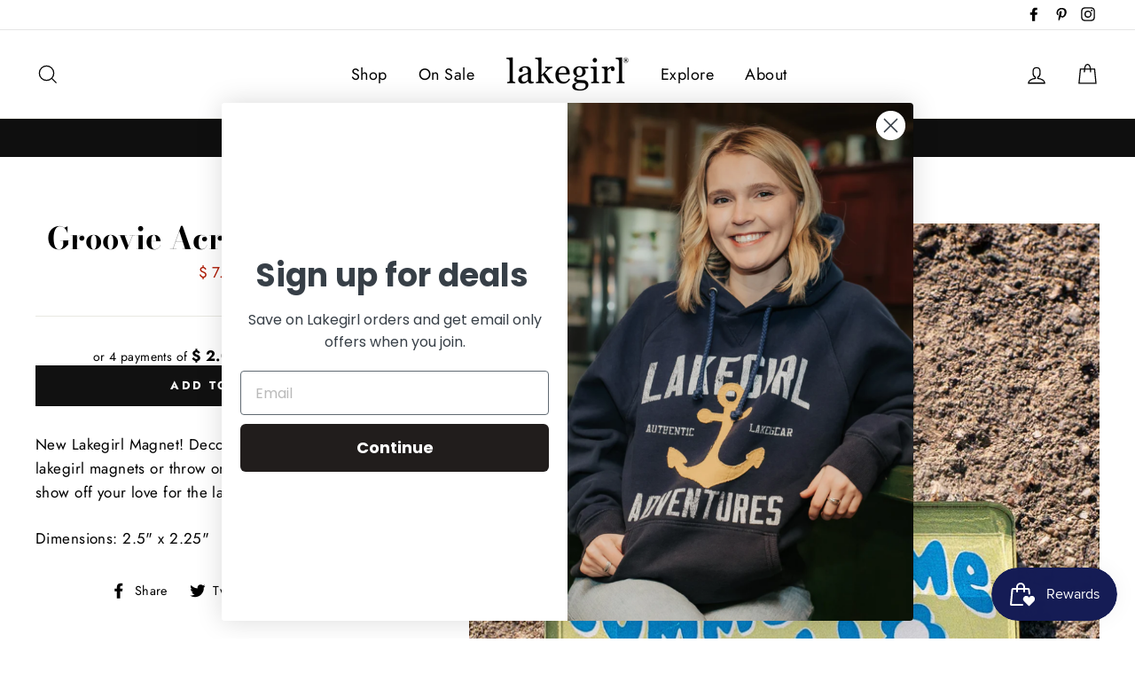

--- FILE ---
content_type: text/html; charset=utf-8
request_url: https://www.lakegirl.com/collections/accessories/products/groovie-acrylic-magnet
body_size: 52168
content:
<!doctype html>
<html class="no-js" lang="en">
<head>
  <meta charset="utf-8">
  <meta http-equiv="X-UA-Compatible" content="IE=edge,chrome=1">
  <meta name="viewport" content="width=device-width,initial-scale=1">
  <meta name="theme-color" content="#111111">
  <link rel="canonical" href="https://www.lakegirl.com/products/groovie-acrylic-magnet">
  <meta name="format-detection" content="telephone=no"><link rel="shortcut icon" href="//www.lakegirl.com/cdn/shop/files/Favicon_f0cb8083-f214-446c-9388-7a5ce3b17186_32x32.png?v=1613569114" type="image/png" />
<title>
  Groovie Acrylic Magnet

&ndash; Lakegirl

</title><meta name="description" content="New Lakegirl Magnet! Decorate your lake place with lakegirl magnets or throw on your favorite cooler to show off your love for the lake. Dimensions: 2.5&quot; x 2.25&quot; "><meta property="og:site_name" content="Lakegirl">
<meta property="og:url" content="https://www.lakegirl.com/products/groovie-acrylic-magnet">
<meta property="og:title" content="Groovie Acrylic Magnet">
<meta property="og:type" content="product">
<meta property="og:description" content="New Lakegirl Magnet! Decorate your lake place with lakegirl magnets or throw on your favorite cooler to show off your love for the lake. Dimensions: 2.5&quot; x 2.25&quot; "><meta property="og:price:amount" content="7.99">
  <meta property="og:price:currency" content="USD"><meta property="og:image" content="http://www.lakegirl.com/cdn/shop/files/crop20231205_LAKEGIRL_MAM011.2_1200x630.jpg?v=1710343047">
<meta property="og:image:secure_url" content="https://www.lakegirl.com/cdn/shop/files/crop20231205_LAKEGIRL_MAM011.2_1200x630.jpg?v=1710343047">
<meta name="twitter:site" content="@">
<meta name="twitter:card" content="summary_large_image">
<meta name="twitter:title" content="Groovie Acrylic Magnet">
<meta name="twitter:description" content="New Lakegirl Magnet! Decorate your lake place with lakegirl magnets or throw on your favorite cooler to show off your love for the lake. Dimensions: 2.5&quot; x 2.25&quot; ">

<style>
  @font-face {
  font-family: "Bodoni Moda";
  font-weight: 700;
  font-style: normal;
  src: url("//www.lakegirl.com/cdn/fonts/bodoni_moda/bodonimoda_n7.837502b3cbe406d2c6f311e87870fa9980b0b36a.woff2") format("woff2"),
       url("//www.lakegirl.com/cdn/fonts/bodoni_moda/bodonimoda_n7.c198e1cda930f96f6ae1aa8ef8facc95a64cfd1f.woff") format("woff");
}

  @font-face {
  font-family: Jost;
  font-weight: 400;
  font-style: normal;
  src: url("//www.lakegirl.com/cdn/fonts/jost/jost_n4.d47a1b6347ce4a4c9f437608011273009d91f2b7.woff2") format("woff2"),
       url("//www.lakegirl.com/cdn/fonts/jost/jost_n4.791c46290e672b3f85c3d1c651ef2efa3819eadd.woff") format("woff");
}


  @font-face {
  font-family: Jost;
  font-weight: 700;
  font-style: normal;
  src: url("//www.lakegirl.com/cdn/fonts/jost/jost_n7.921dc18c13fa0b0c94c5e2517ffe06139c3615a3.woff2") format("woff2"),
       url("//www.lakegirl.com/cdn/fonts/jost/jost_n7.cbfc16c98c1e195f46c536e775e4e959c5f2f22b.woff") format("woff");
}

  @font-face {
  font-family: Jost;
  font-weight: 400;
  font-style: italic;
  src: url("//www.lakegirl.com/cdn/fonts/jost/jost_i4.b690098389649750ada222b9763d55796c5283a5.woff2") format("woff2"),
       url("//www.lakegirl.com/cdn/fonts/jost/jost_i4.fd766415a47e50b9e391ae7ec04e2ae25e7e28b0.woff") format("woff");
}

  @font-face {
  font-family: Jost;
  font-weight: 700;
  font-style: italic;
  src: url("//www.lakegirl.com/cdn/fonts/jost/jost_i7.d8201b854e41e19d7ed9b1a31fe4fe71deea6d3f.woff2") format("woff2"),
       url("//www.lakegirl.com/cdn/fonts/jost/jost_i7.eae515c34e26b6c853efddc3fc0c552e0de63757.woff") format("woff");
}

</style>

  <link href="//www.lakegirl.com/cdn/shop/t/7/assets/theme.scss.css?v=17206603223368705261759252129" rel="stylesheet" type="text/css" media="all" />

  <style>
    .collection-item__title {
      font-size: 26px;
    }

    @media screen and (max-width: 768px) {
      .collection-item__title {
        font-size: 20.8px;
      }
    }
  </style>

  <script>
    document.documentElement.className = document.documentElement.className.replace('no-js', 'js');

    window.theme = window.theme || {};
    theme.strings = {
      addToCart: "Add to cart",
      soldOut: "Sold Out",
      unavailable: "Unavailable",
      stockLabel: "[count] in stock",
      savePrice: "Save [saved_amount]",
      cartSavings: "You're saving [savings]",
      cartEmpty: "Your cart is currently empty.",
      cartTermsConfirmation: "You must agree with the terms and conditions of sales to check out"
    };
    theme.settings = {
      cartType: "page",
      moneyFormat: "$ {{amount}}",
      recentlyViewedEnabled: false,
      quickView: false,
      themeVersion: "1.3.1"
    };
  </script>

  <script>window.performance && window.performance.mark && window.performance.mark('shopify.content_for_header.start');</script><meta name="google-site-verification" content="qLBTzDQ80QwrL7cJXRxL3wzNG4xxxQymOC6ht8Ud2Gk">
<meta name="facebook-domain-verification" content="vu2yovaz56xan222woeoy24mpeh3qe">
<meta id="shopify-digital-wallet" name="shopify-digital-wallet" content="/8962908/digital_wallets/dialog">
<meta name="shopify-checkout-api-token" content="0cdb96dd13862031ba3cc882671f9d04">
<meta id="in-context-paypal-metadata" data-shop-id="8962908" data-venmo-supported="true" data-environment="production" data-locale="en_US" data-paypal-v4="true" data-currency="USD">
<link rel="alternate" type="application/json+oembed" href="https://www.lakegirl.com/products/groovie-acrylic-magnet.oembed">
<script async="async" src="/checkouts/internal/preloads.js?locale=en-US"></script>
<link rel="preconnect" href="https://shop.app" crossorigin="anonymous">
<script async="async" src="https://shop.app/checkouts/internal/preloads.js?locale=en-US&shop_id=8962908" crossorigin="anonymous"></script>
<script id="apple-pay-shop-capabilities" type="application/json">{"shopId":8962908,"countryCode":"US","currencyCode":"USD","merchantCapabilities":["supports3DS"],"merchantId":"gid:\/\/shopify\/Shop\/8962908","merchantName":"Lakegirl","requiredBillingContactFields":["postalAddress","email","phone"],"requiredShippingContactFields":["postalAddress","email","phone"],"shippingType":"shipping","supportedNetworks":["visa","masterCard","amex","discover","elo","jcb"],"total":{"type":"pending","label":"Lakegirl","amount":"1.00"},"shopifyPaymentsEnabled":true,"supportsSubscriptions":true}</script>
<script id="shopify-features" type="application/json">{"accessToken":"0cdb96dd13862031ba3cc882671f9d04","betas":["rich-media-storefront-analytics"],"domain":"www.lakegirl.com","predictiveSearch":true,"shopId":8962908,"locale":"en"}</script>
<script>var Shopify = Shopify || {};
Shopify.shop = "lakegirl.myshopify.com";
Shopify.locale = "en";
Shopify.currency = {"active":"USD","rate":"1.0"};
Shopify.country = "US";
Shopify.theme = {"name":"Impulse","id":37657837670,"schema_name":"Impulse","schema_version":"1.3.1","theme_store_id":857,"role":"main"};
Shopify.theme.handle = "null";
Shopify.theme.style = {"id":null,"handle":null};
Shopify.cdnHost = "www.lakegirl.com/cdn";
Shopify.routes = Shopify.routes || {};
Shopify.routes.root = "/";</script>
<script type="module">!function(o){(o.Shopify=o.Shopify||{}).modules=!0}(window);</script>
<script>!function(o){function n(){var o=[];function n(){o.push(Array.prototype.slice.apply(arguments))}return n.q=o,n}var t=o.Shopify=o.Shopify||{};t.loadFeatures=n(),t.autoloadFeatures=n()}(window);</script>
<script>
  window.ShopifyPay = window.ShopifyPay || {};
  window.ShopifyPay.apiHost = "shop.app\/pay";
  window.ShopifyPay.redirectState = null;
</script>
<script id="shop-js-analytics" type="application/json">{"pageType":"product"}</script>
<script defer="defer" async type="module" src="//www.lakegirl.com/cdn/shopifycloud/shop-js/modules/v2/client.init-shop-cart-sync_COMZFrEa.en.esm.js"></script>
<script defer="defer" async type="module" src="//www.lakegirl.com/cdn/shopifycloud/shop-js/modules/v2/chunk.common_CdXrxk3f.esm.js"></script>
<script type="module">
  await import("//www.lakegirl.com/cdn/shopifycloud/shop-js/modules/v2/client.init-shop-cart-sync_COMZFrEa.en.esm.js");
await import("//www.lakegirl.com/cdn/shopifycloud/shop-js/modules/v2/chunk.common_CdXrxk3f.esm.js");

  window.Shopify.SignInWithShop?.initShopCartSync?.({"fedCMEnabled":true,"windoidEnabled":true});

</script>
<script>
  window.Shopify = window.Shopify || {};
  if (!window.Shopify.featureAssets) window.Shopify.featureAssets = {};
  window.Shopify.featureAssets['shop-js'] = {"shop-cart-sync":["modules/v2/client.shop-cart-sync_CRSPkpKa.en.esm.js","modules/v2/chunk.common_CdXrxk3f.esm.js"],"init-fed-cm":["modules/v2/client.init-fed-cm_DO1JVZ96.en.esm.js","modules/v2/chunk.common_CdXrxk3f.esm.js"],"init-windoid":["modules/v2/client.init-windoid_hXardXh0.en.esm.js","modules/v2/chunk.common_CdXrxk3f.esm.js"],"init-shop-email-lookup-coordinator":["modules/v2/client.init-shop-email-lookup-coordinator_jpxQlUsx.en.esm.js","modules/v2/chunk.common_CdXrxk3f.esm.js"],"shop-toast-manager":["modules/v2/client.shop-toast-manager_C-K0q6-t.en.esm.js","modules/v2/chunk.common_CdXrxk3f.esm.js"],"shop-button":["modules/v2/client.shop-button_B6dBoDg5.en.esm.js","modules/v2/chunk.common_CdXrxk3f.esm.js"],"shop-login-button":["modules/v2/client.shop-login-button_BHRMsoBb.en.esm.js","modules/v2/chunk.common_CdXrxk3f.esm.js","modules/v2/chunk.modal_C89cmTvN.esm.js"],"shop-cash-offers":["modules/v2/client.shop-cash-offers_p6Pw3nax.en.esm.js","modules/v2/chunk.common_CdXrxk3f.esm.js","modules/v2/chunk.modal_C89cmTvN.esm.js"],"avatar":["modules/v2/client.avatar_BTnouDA3.en.esm.js"],"init-shop-cart-sync":["modules/v2/client.init-shop-cart-sync_COMZFrEa.en.esm.js","modules/v2/chunk.common_CdXrxk3f.esm.js"],"init-shop-for-new-customer-accounts":["modules/v2/client.init-shop-for-new-customer-accounts_BNQiNx4m.en.esm.js","modules/v2/client.shop-login-button_BHRMsoBb.en.esm.js","modules/v2/chunk.common_CdXrxk3f.esm.js","modules/v2/chunk.modal_C89cmTvN.esm.js"],"pay-button":["modules/v2/client.pay-button_CRuQ9trT.en.esm.js","modules/v2/chunk.common_CdXrxk3f.esm.js"],"init-customer-accounts-sign-up":["modules/v2/client.init-customer-accounts-sign-up_Q1yheB3t.en.esm.js","modules/v2/client.shop-login-button_BHRMsoBb.en.esm.js","modules/v2/chunk.common_CdXrxk3f.esm.js","modules/v2/chunk.modal_C89cmTvN.esm.js"],"checkout-modal":["modules/v2/client.checkout-modal_DtXVhFgQ.en.esm.js","modules/v2/chunk.common_CdXrxk3f.esm.js","modules/v2/chunk.modal_C89cmTvN.esm.js"],"init-customer-accounts":["modules/v2/client.init-customer-accounts_B5rMd0lj.en.esm.js","modules/v2/client.shop-login-button_BHRMsoBb.en.esm.js","modules/v2/chunk.common_CdXrxk3f.esm.js","modules/v2/chunk.modal_C89cmTvN.esm.js"],"lead-capture":["modules/v2/client.lead-capture_CmGCXBh3.en.esm.js","modules/v2/chunk.common_CdXrxk3f.esm.js","modules/v2/chunk.modal_C89cmTvN.esm.js"],"shop-follow-button":["modules/v2/client.shop-follow-button_CV5C02lv.en.esm.js","modules/v2/chunk.common_CdXrxk3f.esm.js","modules/v2/chunk.modal_C89cmTvN.esm.js"],"shop-login":["modules/v2/client.shop-login_Bz_Zm_XZ.en.esm.js","modules/v2/chunk.common_CdXrxk3f.esm.js","modules/v2/chunk.modal_C89cmTvN.esm.js"],"payment-terms":["modules/v2/client.payment-terms_D7XnU2ez.en.esm.js","modules/v2/chunk.common_CdXrxk3f.esm.js","modules/v2/chunk.modal_C89cmTvN.esm.js"]};
</script>
<script>(function() {
  var isLoaded = false;
  function asyncLoad() {
    if (isLoaded) return;
    isLoaded = true;
    var urls = ["https:\/\/chimpstatic.com\/mcjs-connected\/js\/users\/03688375b033149079af42987\/fa3bc7061fefd3bd401e1fb9d.js?shop=lakegirl.myshopify.com","https:\/\/bingshoppingtoolshopifyapp-prod.trafficmanager.net\/uet\/tracking_script?shop=lakegirl.myshopify.com","https:\/\/d33a6lvgbd0fej.cloudfront.net\/script_tag\/secomapp.scripttag.js?shop=lakegirl.myshopify.com"];
    for (var i = 0; i < urls.length; i++) {
      var s = document.createElement('script');
      s.type = 'text/javascript';
      s.async = true;
      s.src = urls[i];
      var x = document.getElementsByTagName('script')[0];
      x.parentNode.insertBefore(s, x);
    }
  };
  if(window.attachEvent) {
    window.attachEvent('onload', asyncLoad);
  } else {
    window.addEventListener('load', asyncLoad, false);
  }
})();</script>
<script id="__st">var __st={"a":8962908,"offset":-21600,"reqid":"feec9741-5dee-44e6-9b1c-325e1c4b82b1-1763062053","pageurl":"www.lakegirl.com\/collections\/accessories\/products\/groovie-acrylic-magnet","u":"7124bcc244ea","p":"product","rtyp":"product","rid":9017292063017};</script>
<script>window.ShopifyPaypalV4VisibilityTracking = true;</script>
<script id="captcha-bootstrap">!function(){'use strict';const t='contact',e='account',n='new_comment',o=[[t,t],['blogs',n],['comments',n],[t,'customer']],c=[[e,'customer_login'],[e,'guest_login'],[e,'recover_customer_password'],[e,'create_customer']],r=t=>t.map((([t,e])=>`form[action*='/${t}']:not([data-nocaptcha='true']) input[name='form_type'][value='${e}']`)).join(','),a=t=>()=>t?[...document.querySelectorAll(t)].map((t=>t.form)):[];function s(){const t=[...o],e=r(t);return a(e)}const i='password',u='form_key',d=['recaptcha-v3-token','g-recaptcha-response','h-captcha-response',i],f=()=>{try{return window.sessionStorage}catch{return}},m='__shopify_v',_=t=>t.elements[u];function p(t,e,n=!1){try{const o=window.sessionStorage,c=JSON.parse(o.getItem(e)),{data:r}=function(t){const{data:e,action:n}=t;return t[m]||n?{data:e,action:n}:{data:t,action:n}}(c);for(const[e,n]of Object.entries(r))t.elements[e]&&(t.elements[e].value=n);n&&o.removeItem(e)}catch(o){console.error('form repopulation failed',{error:o})}}const l='form_type',E='cptcha';function T(t){t.dataset[E]=!0}const w=window,h=w.document,L='Shopify',v='ce_forms',y='captcha';let A=!1;((t,e)=>{const n=(g='f06e6c50-85a8-45c8-87d0-21a2b65856fe',I='https://cdn.shopify.com/shopifycloud/storefront-forms-hcaptcha/ce_storefront_forms_captcha_hcaptcha.v1.5.2.iife.js',D={infoText:'Protected by hCaptcha',privacyText:'Privacy',termsText:'Terms'},(t,e,n)=>{const o=w[L][v],c=o.bindForm;if(c)return c(t,g,e,D).then(n);var r;o.q.push([[t,g,e,D],n]),r=I,A||(h.body.append(Object.assign(h.createElement('script'),{id:'captcha-provider',async:!0,src:r})),A=!0)});var g,I,D;w[L]=w[L]||{},w[L][v]=w[L][v]||{},w[L][v].q=[],w[L][y]=w[L][y]||{},w[L][y].protect=function(t,e){n(t,void 0,e),T(t)},Object.freeze(w[L][y]),function(t,e,n,w,h,L){const[v,y,A,g]=function(t,e,n){const i=e?o:[],u=t?c:[],d=[...i,...u],f=r(d),m=r(i),_=r(d.filter((([t,e])=>n.includes(e))));return[a(f),a(m),a(_),s()]}(w,h,L),I=t=>{const e=t.target;return e instanceof HTMLFormElement?e:e&&e.form},D=t=>v().includes(t);t.addEventListener('submit',(t=>{const e=I(t);if(!e)return;const n=D(e)&&!e.dataset.hcaptchaBound&&!e.dataset.recaptchaBound,o=_(e),c=g().includes(e)&&(!o||!o.value);(n||c)&&t.preventDefault(),c&&!n&&(function(t){try{if(!f())return;!function(t){const e=f();if(!e)return;const n=_(t);if(!n)return;const o=n.value;o&&e.removeItem(o)}(t);const e=Array.from(Array(32),(()=>Math.random().toString(36)[2])).join('');!function(t,e){_(t)||t.append(Object.assign(document.createElement('input'),{type:'hidden',name:u})),t.elements[u].value=e}(t,e),function(t,e){const n=f();if(!n)return;const o=[...t.querySelectorAll(`input[type='${i}']`)].map((({name:t})=>t)),c=[...d,...o],r={};for(const[a,s]of new FormData(t).entries())c.includes(a)||(r[a]=s);n.setItem(e,JSON.stringify({[m]:1,action:t.action,data:r}))}(t,e)}catch(e){console.error('failed to persist form',e)}}(e),e.submit())}));const S=(t,e)=>{t&&!t.dataset[E]&&(n(t,e.some((e=>e===t))),T(t))};for(const o of['focusin','change'])t.addEventListener(o,(t=>{const e=I(t);D(e)&&S(e,y())}));const B=e.get('form_key'),M=e.get(l),P=B&&M;t.addEventListener('DOMContentLoaded',(()=>{const t=y();if(P)for(const e of t)e.elements[l].value===M&&p(e,B);[...new Set([...A(),...v().filter((t=>'true'===t.dataset.shopifyCaptcha))])].forEach((e=>S(e,t)))}))}(h,new URLSearchParams(w.location.search),n,t,e,['guest_login'])})(!0,!0)}();</script>
<script integrity="sha256-52AcMU7V7pcBOXWImdc/TAGTFKeNjmkeM1Pvks/DTgc=" data-source-attribution="shopify.loadfeatures" defer="defer" src="//www.lakegirl.com/cdn/shopifycloud/storefront/assets/storefront/load_feature-81c60534.js" crossorigin="anonymous"></script>
<script crossorigin="anonymous" defer="defer" src="//www.lakegirl.com/cdn/shopifycloud/storefront/assets/shopify_pay/storefront-65b4c6d7.js?v=20250812"></script>
<script data-source-attribution="shopify.dynamic_checkout.dynamic.init">var Shopify=Shopify||{};Shopify.PaymentButton=Shopify.PaymentButton||{isStorefrontPortableWallets:!0,init:function(){window.Shopify.PaymentButton.init=function(){};var t=document.createElement("script");t.src="https://www.lakegirl.com/cdn/shopifycloud/portable-wallets/latest/portable-wallets.en.js",t.type="module",document.head.appendChild(t)}};
</script>
<script data-source-attribution="shopify.dynamic_checkout.buyer_consent">
  function portableWalletsHideBuyerConsent(e){var t=document.getElementById("shopify-buyer-consent"),n=document.getElementById("shopify-subscription-policy-button");t&&n&&(t.classList.add("hidden"),t.setAttribute("aria-hidden","true"),n.removeEventListener("click",e))}function portableWalletsShowBuyerConsent(e){var t=document.getElementById("shopify-buyer-consent"),n=document.getElementById("shopify-subscription-policy-button");t&&n&&(t.classList.remove("hidden"),t.removeAttribute("aria-hidden"),n.addEventListener("click",e))}window.Shopify?.PaymentButton&&(window.Shopify.PaymentButton.hideBuyerConsent=portableWalletsHideBuyerConsent,window.Shopify.PaymentButton.showBuyerConsent=portableWalletsShowBuyerConsent);
</script>
<script data-source-attribution="shopify.dynamic_checkout.cart.bootstrap">document.addEventListener("DOMContentLoaded",(function(){function t(){return document.querySelector("shopify-accelerated-checkout-cart, shopify-accelerated-checkout")}if(t())Shopify.PaymentButton.init();else{new MutationObserver((function(e,n){t()&&(Shopify.PaymentButton.init(),n.disconnect())})).observe(document.body,{childList:!0,subtree:!0})}}));
</script>
<link id="shopify-accelerated-checkout-styles" rel="stylesheet" media="screen" href="https://www.lakegirl.com/cdn/shopifycloud/portable-wallets/latest/accelerated-checkout-backwards-compat.css" crossorigin="anonymous">
<style id="shopify-accelerated-checkout-cart">
        #shopify-buyer-consent {
  margin-top: 1em;
  display: inline-block;
  width: 100%;
}

#shopify-buyer-consent.hidden {
  display: none;
}

#shopify-subscription-policy-button {
  background: none;
  border: none;
  padding: 0;
  text-decoration: underline;
  font-size: inherit;
  cursor: pointer;
}

#shopify-subscription-policy-button::before {
  box-shadow: none;
}

      </style>

<script>window.performance && window.performance.mark && window.performance.mark('shopify.content_for_header.end');</script>
  <!--[if lt IE 9]>
<script src="//cdnjs.cloudflare.com/ajax/libs/html5shiv/3.7.2/html5shiv.min.js" type="text/javascript"></script>
<![endif]-->
<!--[if (lte IE 9) ]><script src="//www.lakegirl.com/cdn/shop/t/7/assets/match-media.min.js?v=159635276924582161481548436313" type="text/javascript"></script><![endif]-->


  
  <script src="//www.lakegirl.com/cdn/shop/t/7/assets/vendor.js" defer="defer"></script>



  

  
  <script src="//www.lakegirl.com/cdn/shop/t/7/assets/theme.js?v=120270574577249176201548436327" defer="defer"></script>




<script id="sca_fg_cart_ShowGiftAsProductTemplate" type="text/template">
  
  <div class="item not-sca-qv" id="sca-freegift-{{productID}}">
    <a class="close_box" style="display: none;position: absolute;top:5px;right: 10px;font-size: 22px;font-weight: bold;cursor: pointer;text-decoration:none;color: #aaa;">×</a>
    <a href="/products/{{productHandle}}" target="_blank"><img style="margin-left: auto; margin-right: auto; width: 50%;" class="lazyOwl" data-src="{{productImageURL}}"></a>
    <div class="sca-product-shop">
      <div class="f-fix"><span class="sca-product-title" style="white-space: nowrap;color:#000;{{showfgTitle}}">{{productTitle}}</span>
          <div id="product-variants-{{productID}}">
            <div class="sca-price" id="price-field-{{productID}}">
              <span class="sca-old-price">{{variant_compare_at_price}}</span>
              <span class="sca-special-price">{{variant_price}}</span>
            </div>
            <div id="stay-content-sca-freegift-{{productID}}" class="sca-fg-cart-item">
              <a class="close_box" style="display: none;position: absolute;top:5px;right: 10px;font-size: 22px;font-weight: bold;cursor: pointer;text-decoration:none;color: #aaa;">×</a>
              <select id="product-select-{{productID}}" name="id" style="display: none">
                {{optionVariantData}}
              </select>
            </div>
          </div>
          <button type='button' id="sca-btn-select-{{productID}}" class="sca-button" onclick="onclickSelect_{{productID}}();"><span>{{SelectButton}}</span></button>
          <button type='button' id="sca-btn-{{productID}}" class="sca-button" style="display: none"><span>{{AddToCartButton}}</span></button>
      </div>
    </div>
  </div>
  
</script>
<script id = "sca_fg_cart_ShowGiftAsProductScriptTemplate" type="text/template">
  
    var selectCallback_{{productID}}=function(_,t){if(_?(_.available?(SECOMAPP.jQuery("#sca-btn-{{productID}}").removeClass("disabled").removeAttr("disabled").html("<span>{{AddToCartButton}}</span>").fadeTo(200,1),SECOMAPP.jQuery("#sca-btn-{{productID}}").unbind("click"),SECOMAPP.jQuery("#sca-btn-{{productID}}").click(SECOMAPP.jQuery.proxy(function(){SECOMAPP.addGiftToCart(_.id,1)},_))):SECOMAPP.jQuery("#sca-btn-{{productID}}").html("<span>{{UnavailableButton}}</span>").addClass("disabled").attr("disabled","disabled").fadeTo(200,.5),_.compare_at_price>_.price?SECOMAPP.jQuery("#price-field-{{productID}}").html("<span class='sca-old-price'>"+SECOMAPP.formatMoney(_.compare_at_price)+"</span>&nbsp;<s class='sca-special-price'>"+SECOMAPP.formatMoney(_.price)+"</s>"):SECOMAPP.jQuery("#price-field-{{productID}}").html("<span class='sca-special-price'>"+SECOMAPP.formatMoney(_.price)+"</span>")):SECOMAPP.jQuery("#sca-btn-{{productID}}").html("<span>{{UnavailableButton}}</span>").addClass("disabled").attr("disabled","disabled").fadeTo(200,.5),_&&_.featured_image){var a=SECOMAPP.jQuery("#sca-freegift-{{productID}} img"),e=_.featured_image,o=a[0];Shopify.Image.switchImage(e,o,function(_,t,a){SECOMAPP.jQuery(a).parents("a").attr("href",_),SECOMAPP.jQuery(a).attr("src",_)})}},onclickSelect_{{productID}}=function(){SECOMAPP.jQuery.getJSON("/products/{{productHandle}}.js",{_:(new Date).getTime()},function(_){1==_.options.length&&SECOMAPP.jQuery("<label><strong>"+_.options[0].name+"</strong></label>").insertBefore("#product-select-{{productID}}");var t=[];SECOMAPP.jQuery.each(_.options,function(_,a){t[_]=a.name}),_.options=t;for(var a={{variantsGiftList}},e={{mainVariantsList}},o=_.variants.length-1;o>-1;o--)a.indexOf(_.variants[o].id)<0&&e.indexOf(_.variants[o].id)<0&&_.variants.splice(o,1);for(var c=e.length-1;c>-1;c--){var n=a[c],r=e[c],i=0,s=0;for(o=_.variants.length-1;o>-1;o--)_.variants[o].id==n?i=o:_.variants[o].id==r&&(s=o);"undefined"!=typeof SECOMAPP&&void 0!==SECOMAPP.fgsettings&&!0===SECOMAPP.fgsettings.sca_sync_gift&&void 0!==SECOMAPP.fgsettings.sca_fg_gift_variant_quantity_format&&"equal_original_inventory"===SECOMAPP.fgsettings.sca_fg_gift_variant_quantity_format&&(_.variants[i].available=_.variants[s].available,_.variants[i].inventory_management=_.variants[s].inventory_management),_.variants[i].option1=_.variants[s].option1,_.variants[i].options[0].name=_.variants[s].options[0].name,_.variants[i].options[1]&&(_.variants[i].options[1].name=_.variants[s].options[1].name,_.variants[i].option2=_.variants[s].option2),_.variants[i].options[2]&&(_.variants[i].options[2].name=_.variants[s].options[2].name,_.variants[i].option3=_.variants[s].option3),_.variants[i].title=_.variants[s].title,_.variants[i].name=_.variants[s].name,_.variants[i].public_title=_.variants[s].public_title,_.variants.splice(s,1)}SECOMAPP.jQuery("#sca-btn-select-{{productID}}").hide(),SECOMAPP.jQuery("#product-select-{{productID}}").show(),SECOMAPP.jQuery("#sca-btn-{{productID}}").show(),SECOMAPP.jQuery("#stay-content-sca-freegift-{{productID}} .close_box").show(),SECOMAPP.jQuery("#stay-content-sca-freegift-{{productID}} .close_box").click(function(){SECOMAPP.jQuery("#stay-content-sca-freegift-{{productID}}").hide(),SECOMAPP.jQuery("#sca-btn-{{productID}}").hide(),SECOMAPP.jQuery("#sca-btn-select-{{productID}}").show()}),onclickSelect_{{productID}}=function(){SECOMAPP.jQuery("#stay-content-sca-freegift-{{productID}}").show(),SECOMAPP.jQuery("#sca-btn-{{productID}}").show(),SECOMAPP.jQuery("#sca-btn-select-{{productID}}").hide()},1==_.variants.length?(-1!==_.variants[0].title.indexOf("Default")&&SECOMAPP.jQuery("#sca-freegift-{{productID}} .selector-wrapper").hide(),1==_.variants[0].available&&(SECOMAPP.jQuery("#sca-btn-{{productID}}").show(),SECOMAPP.jQuery("#sca-btn-select-{{productID}}").hide(),SECOMAPP.jQuery("#sca-btn-{{productID}}").removeClass("disabled").removeAttr("disabled").html("<span>{{AddToCartButton}}</span>").fadeTo(200,1),SECOMAPP.jQuery("#sca-btn-{{productID}}").unbind("click"),SECOMAPP.jQuery("#sca-btn-{{productID}}").click(SECOMAPP.jQuery.proxy(function(){SECOMAPP.addGiftToCart(_.variants[0].id,1)},_)))):(new Shopify.OptionSelectors("product-select-{{productID}}",{product:_,onVariantSelected:selectCallback_{{productID}},enableHistoryState:!0}),SECOMAPP.jQuery("#stay-content-sca-freegift-{{productID}}").show(),SECOMAPP.jQuery("#stay-content-sca-freegift-{{productID}}").focus())})};1=={{variantsGiftList}}.length&&onclickSelect_{{productID}}();
  
</script>

<script id="sca_fg_cart_ShowGiftAsVariantTemplate" type="text/template">
  
  <div class="item not-sca-qv" id="sca-freegift-{{variantID}}">
    <a href="/products/{{productHandle}}?variant={{originalVariantID}}" target="_blank"><img style="margin-left: auto; margin-right: auto; width: 50%;" class="lazyOwl" data-src="{{variantImageURL}}"></a>
    <div class="sca-product-shop">
      <div class="f-fix">
        <span class="sca-product-title" style="white-space: nowrap;color:#000;">{{variantTitle}}</span>
        <div class="sca-price">
          <span class="sca-old-price">{{variant_compare_at_price}}</span>
          <span class="sca-special-price">{{variant_price}}</span>
        </div>
        <button type="button" id="sca-btn{{variantID}}" class="sca-button" onclick="SECOMAPP.addGiftToCart({{variantID}},1);">
          <span>{{AddToCartButton}}</span>
        </button>
      </div>
    </div>
  </div>
  
</script>

<script id="sca_fg_prod_GiftList" type="text/template">
  
  <a style="text-decoration: none !important" id ="{{giftShowID}}" class="product-image freegif-product-image freegift-info-{{giftShowID}}"
     title="{{giftTitle}}" href="/products/{{productsHandle}}">
    <img class="not-sca-qv" src="{{giftImgUrl}}" alt="{{giftTitle}}" />
  </a>
  
</script>

<script id="sca_fg_prod_Gift_PopupDetail" type="text/template">
  
  <div class="sca-fg-item fg-info-{{giftShowID}}" style="display:none;z-index:2147483647;">
    <div class="sca-fg-item-options">
      <div class="sca-fg-item-option-title">
        <em>{{freegiftRuleName}}</em>
      </div>
      <div class="sca-fg-item-option-ct">
        <!--        <div class="sca-fg-image-item">
                        <img src="{{giftImgUrl}}" /> -->
        <div class="sca-fg-item-name">
          <a href="#">{{giftTitle}}</a>
        </div>
        <!--        </div> -->
      </div>
    </div>
  </div>
  
</script>

<script id="sca_fg_ajax_GiftListPopup" type="text/template">
  
  <div id="freegift_popup" class="mfp-hide">
    <div id="sca-fg-owl-carousel">
      <div id="freegift_cart_container" class="sca-fg-cart-container" style="display: none;">
        <div id="freegift_message" class="owl-carousel"></div>
      </div>
      <div id="sca-fg-slider-cart" style="display: none;">
        <div class="sca-fg-cart-title">
          <strong>{{popupTitle}}</strong>
        </div>
        <div id="sca_freegift_list" class="owl-carousel"></div>
      </div>
    </div>
  </div>
  
</script>

<script id="sca_fg_checkout_confirm_popup" type="text/template">
    
         <div class='sca-fg-checkout-confirm-popup' style='font-family: "Myriad","Cardo","Big Caslon","Bodoni MT",Georgia,serif; position: relative;background: #FFF;padding: 20px 20px 50px 20px;width: auto;max-width: 500px;margin: 20px auto;'>
             <h1 style='font-family: "Oswald","Cardo","Big Caslon","Bodoni MT",Georgia,serif;'>YOU CAN STILL ADD MORE!</h1>
             <p>You get 1 free item with every product purchased. It looks like you can still add more free item(s) to your cart. What would you like to do?</p>
             <p class='sca-fg-checkout-confirm-buttons' style='float: right;'>
                 <a class='btn popup-modal-dismiss action_button add_to_cart' href='#' style='width: 200px !important;margin-right: 20px;'>ADD MORE</a>
                 <a class='btn checkout__button continue-checkout action_button add_to_cart' href='/checkout' style='width: 200px !important;'>CHECKOUT</a>
             </p>
         </div>
    
</script>



<link href="//www.lakegirl.com/cdn/shop/t/7/assets/sca.freegift.css?v=118326107520137171181557940253" rel="stylesheet" type="text/css" media="all" />
<script src="//www.lakegirl.com/cdn/shopifycloud/storefront/assets/themes_support/option_selection-b017cd28.js" type="text/javascript"></script>
<script>
    Shopify.money_format = "$ {{amount}}";
    //enable checking free gifts condition when checkout clicked
    if ((typeof SECOMAPP) === 'undefined') { window.SECOMAPP = {}; };
    SECOMAPP.enableOverrideCheckout = true;
    //    SECOMAPP.preStopAppCallback = function(cart){
    //        if(typeof yotpo!=='undefined' && typeof yotpo.initWidgets==='function'){
    //            yotpo.initWidgets();
    //        }
    //    }
</script>
<script type="text/javascript">(function(){if(typeof SECOMAPP==="undefined"){SECOMAPP={}};if(typeof Shopify==="undefined"){Shopify={}};SECOMAPP.fg_ver=1605623719;SECOMAPP.fg_scriptfile="freegifts_20201030.min.js";SECOMAPP.gifts_list_avai={"32202735648870":true};})();</script>

<script data-cfasync="false" type="text/javascript">
  /* Smart Ecommerce App (SEA Inc)
  * http://www.secomapp.com
  * Do not reuse those source codes if don't have permission of us.
  * */
  
  
  (function(){if(!Array.isArray){Array.isArray=function(e){return Object.prototype.toString.call(e)==="[object Array]"}}"function"!==typeof Object.create&&(Object.create=function(e){function t(){}t.prototype=e;return new t});if(!Object.keys){Object.keys=function(e){var t=[],r;for(r in e){if(Object.prototype.hasOwnProperty.call(e,r)){t.push(r)}}return t}}if(!String.prototype.endsWith){Object.defineProperty(String.prototype,"endsWith",{value:function(e,t){var r=this.toString();if(t===undefined||t>r.length){t=r.length}t-=e.length;var i=r.indexOf(e,t);return i!==-1&&i===t},writable:true,enumerable:true,configurable:true})}if(!Array.prototype.indexOf){Array.prototype.indexOf=function(e,t){var r;if(this==null){throw new TypeError('"this" is null or not defined')}var i=Object(this);var n=i.length>>>0;if(n===0){return-1}var o=+t||0;if(Math.abs(o)===Infinity){o=0}if(o>=n){return-1}r=Math.max(o>=0?o:n-Math.abs(o),0);while(r<n){if(r in i&&i[r]===e){return r}r++}return-1}}if(!Array.prototype.forEach){Array.prototype.forEach=function(e,t){var r,i;if(this==null){throw new TypeError(" this is null or not defined")}var n=Object(this);var o=n.length>>>0;if(typeof e!=="function"){throw new TypeError(e+" is not a function")}if(arguments.length>1){r=t}i=0;while(i<o){var a;if(i in n){a=n[i];e.call(r,a,i,n)}i++}}}console=console||{};console.log=console.log||function(){};if(typeof Shopify==="undefined"){Shopify={}}if(typeof Shopify.onError!=="function"){Shopify.onError=function(){}}if(typeof SECOMAPP==="undefined"){SECOMAPP={}}SECOMAPP.removeGiftsVariant=function(e){setTimeout(function(){try{e("select option").not(".sca-fg-cart-item select option").filter(function(){var t=e(this).val();var r=e(this).text();if(r.indexOf(" - ")!==-1){r=r.slice(0,r.indexOf(" - "))}var i=[];if(r.indexOf(" / ")!==-1){i=r.split(" / ");r=i[i.length-1]}if(typeof SECOMAPP.gifts_list_avai!=="undefined"&&typeof SECOMAPP.gifts_list_avai[t]!=="undefined"||r.endsWith("% off)")){e(this).parent("select").find("option").not(".sca-fg-cart-item select option").filter(function(){var i=e(this).val();var n=e(this).text();return n.endsWith(r)||i==t}).remove();e(".dropdown *,ul li,label,div").filter(function(){var i=e(this).html(),n=e(this).data("value");return i&&i.endsWith(r)||n==t}).remove();return true}return false})}catch(e){console.log(e)}},500)};SECOMAPP.formatMoney=function(e,t){if(typeof e=="string"){e=e.replace(".","")}var r="";var i=typeof Shopify!=="undefined"&&typeof Shopify.money_format!=="undefined"?Shopify.money_format:"";var n=/\{\{\s*(\w+)\s*\}\}/;var o=t||(typeof this.fgsettings.sca_currency_format==="string"&&this.fgsettings.sca_currency_format.indexOf("amount")>-1?this.fgsettings.sca_currency_format:null)||i;if(o.indexOf("amount_no_decimals_no_comma_separator")<0&&o.indexOf("amount_no_comma_separator_up_cents")<0&&o.indexOf("amount_up_cents")<0&&typeof Shopify.formatMoney==="function"){return Shopify.formatMoney(e,o)}function a(e,t){return typeof e=="undefined"?t:e}function f(e,t,r,i,n,o){t=a(t,2);r=a(r,",");i=a(i,".");if(isNaN(e)||e==null){return 0}e=(e/100).toFixed(t);var f=e.split("."),c=f[0].replace(/(\d)(?=(\d\d\d)+(?!\d))/g,"$1"+r),s=f[1]?!n||!o?i+f[1]:n+f[1]+o:"";return c+s}switch(o.match(n)[1]){case"amount":r=f(e,2);break;case"amount_no_decimals":r=f(e,0);break;case"amount_with_comma_separator":r=f(e,2,",",".");break;case"amount_no_decimals_with_comma_separator":r=f(e,0,",",".");break;case"amount_no_decimals_no_comma_separator":r=f(e,0,"","");break;case"amount_up_cents":r=f(e,2,",","","<sup>","</sup>");break;case"amount_no_comma_separator_up_cents":r=f(e,2,"","","<sup>","</sup>");break}return o.replace(n,r)};SECOMAPP.setCookie=function(e,t,r,i,n){var o=new Date;o.setTime(o.getTime()+r*24*60*60*1e3+i*60*1e3);var a="expires="+o.toUTCString();document.cookie=e+"="+t+";"+a+(n?";path="+n:";path=/")};SECOMAPP.deleteCookie=function(e,t){document.cookie=e+"=; expires=Thu, 01 Jan 1970 00:00:00 UTC; "+(t?";path="+t:";path=/")};SECOMAPP.getCookie=function(e){var t=e+"=";var r=document.cookie.split(";");for(var i=0;i<r.length;i++){var n=r[i];while(n.charAt(0)==" ")n=n.substring(1);if(n.indexOf(t)==0)return n.substring(t.length,n.length)}return""};SECOMAPP.getQueryString=function(){var e={};var t=window.location.search.substring(1);var r=t.split("&");for(var i=0;i<r.length;i++){var n=r[i].split("=");if(typeof e[n[0]]==="undefined"){e[n[0]]=decodeURIComponent(n[1])}else if(typeof e[n[0]]==="string"){var o=[e[n[0]],decodeURIComponent(n[1])];e[n[0]]=o}else{e[n[0]].push(decodeURIComponent(n[1]))}}return e};SECOMAPP.freegifts_product_json=function(e){if(e){for(var t=0;t<e.options.length;t++)if(typeof e.options[t]!=="undefined"&&typeof e.options[t].values!=="undefined"){var r=e.options[t];for(var i=0;i<r.values.length;i++)(r.values[i].endsWith("(Freegifts)")||r.values[i].endsWith("% off)"))&&(r.values.splice(i,1),i--)}for(var n=function(e){for(var t in e)if(e.hasOwnProperty(t))return!1;return!0},o=e.price,a=e.price_max,f=e.price_min,c=e.compare_at_price,s=e.compare_at_price_max,p=e.compare_at_price_min,t=0;t<e.variants.length;t++){var i=e.variants[t],u=i.option3?i.option3:i.option2?i.option2:i.option1;"undefined"!=typeof SECOMAPP&&"undefined"!=typeof SECOMAPP.gifts_list_avai&&!n(SECOMAPP.gifts_list_avai)&&"undefined"!=typeof SECOMAPP.gifts_list_avai[i.id]||u.endsWith("(Freegifts)")||u.endsWith("% off)")?(e.variants.splice(t,1),t-=1):(a>=i.price&&(a=i.price,o=i.price),f<=i.price&&(f=i.price),i.compare_at_price&&(s>=i.compare_at_price&&(s=i.compare_at_price,c=i.compare_at_price),p<=i.compare_at_price&&(p=i.compare_at_price)),1==i.available&&(e.available=!0))}e.price=o,e.price_max=f,e.price_min=a,e.compare_at_price=c,e.compare_at_price_max=p,e.compare_at_price_min=s,e.price_varies=f>a?!0:!1,e.compare_at_price_varies=p>s?!0:!1}return e};SECOMAPP.fg_codes=[];if(SECOMAPP.getCookie("sca_fg_codes")!==""){SECOMAPP.fg_codes=JSON.parse(SECOMAPP.getCookie("sca_fg_codes"))}var e=SECOMAPP.getQueryString();if(e["freegifts_code"]&&SECOMAPP.fg_codes.indexOf(e["freegifts_code"])===-1){if(typeof SECOMAPP.activateOnlyOnePromoCode!=="undefined"&&SECOMAPP.activateOnlyOnePromoCode===true){SECOMAPP.fg_codes=[]}SECOMAPP.fg_codes.push(e["freegifts_code"]);SECOMAPP.setCookie("sca_fg_codes",JSON.stringify(SECOMAPP.fg_codes))}})();
  
  ;SECOMAPP.customer={};SECOMAPP.customer.orders=[];SECOMAPP.customer.freegifts=[];;SECOMAPP.customer.email=null;SECOMAPP.customer.first_name=null;SECOMAPP.customer.last_name=null;SECOMAPP.customer.tags=null;SECOMAPP.customer.orders_count=null;SECOMAPP.customer.total_spent=null;
</script>



<!-- check for active ws customer --><!-- add querystring to search in test mode -->

<!-- redirect to ws-cart -->

<!-- ajax data  -->

  


<!-- product data -->

  
   <span id="wsgReloadPrices_Window" style="display: none"></span>
  <div class="wsg-collections-list-9017292063017" style="display:none">[{"id":82996101222,"handle":"accessories","title":"Accessories","updated_at":"2025-11-13T06:00:44-06:00","body_html":"","published_at":"2019-01-28T14:30:05-06:00","sort_order":"manual","template_suffix":"","disjunctive":false,"rules":[{"column":"tag","relation":"equals","condition":"Accessories"}],"published_scope":"global","image":{"created_at":"2019-01-29T10:00:16-06:00","alt":"","width":4221,"height":1407,"src":"\/\/www.lakegirl.com\/cdn\/shop\/collections\/IMG_3454.jpg?v=1710367093"}},{"id":82937544806,"handle":"tried-true","title":"All Products","updated_at":"2025-11-13T06:00:44-06:00","body_html":"","published_at":"2019-04-08T12:26:34-05:00","sort_order":"manual","template_suffix":"","disjunctive":true,"rules":[{"column":"tag","relation":"equals","condition":"Women's Tops"},{"column":"tag","relation":"equals","condition":"Women's Bottoms"},{"column":"tag","relation":"equals","condition":"Kids"},{"column":"tag","relation":"equals","condition":"Dockboy"},{"column":"tag","relation":"equals","condition":"Accessories"},{"column":"tag","relation":"equals","condition":"New 2021"},{"column":"tag","relation":"equals","condition":"Web Exclusive"},{"column":"tag","relation":"equals","condition":"Jackets"},{"column":"tag","relation":"equals","condition":"Sale"},{"column":"tag","relation":"equals","condition":"Hats"},{"column":"tag","relation":"equals","condition":"Web Exclusive"},{"column":"tag","relation":"equals","condition":"Fall\/Winter 2022"},{"column":"tag","relation":"equals","condition":"Jackets"},{"column":"tag","relation":"equals","condition":"New Summer 2022"},{"column":"tag","relation":"equals","condition":"Warehouse Sale"}],"published_scope":"global","image":{"created_at":"2019-01-28T12:01:20-06:00","alt":"","width":4460,"height":1275,"src":"\/\/www.lakegirl.com\/cdn\/shop\/collections\/IMG_3006_Web.jpg?v=1732561973"}},{"id":82937512038,"handle":"new-arrivals","title":"New Arrivals","updated_at":"2025-11-13T06:00:44-06:00","body_html":"Check out what's new from Lakegirl!","published_at":"2019-01-28T11:53:06-06:00","sort_order":"manual","template_suffix":"","disjunctive":true,"rules":[{"column":"tag","relation":"equals","condition":"New"}],"published_scope":"global","image":{"created_at":"2019-01-28T11:53:30-06:00","alt":"","width":4665,"height":1335,"src":"\/\/www.lakegirl.com\/cdn\/shop\/collections\/156_Web.jpg?v=1740069395"}},{"id":479675384105,"handle":"stickers-keychains-and-magnets","updated_at":"2025-11-13T06:00:44-06:00","published_at":"2024-10-16T10:09:18-05:00","sort_order":"alpha-asc","template_suffix":"","published_scope":"global","title":"Stickers, Keychains, and Magnets","body_html":""}]</div>
  <div class="wsg-product-tags-9017292063017" style="display:none">["Accessories","Magnet","New","Spring\/Summer 2024"]</div>


<script>
//==========================================
//      Set global liquid variables
//==========================================
  //general variables
  var wsgVersion = 5.5;
  var wsgActive = true;
  var isWsgCustomer = false;
  var wsgRunCollection;
  var wsgBetaRestrictedCart = true;
  var wsgCollectionObserver;
  var wsgRunProduct;
  var wsgRunCart;
  var wsgCartObserver = false;
  var wsgShopCountryCode = "US";
  var wsgRunSinglePage;
  var wsgRunSignup;
  var wsgRunSignupV2;
  //AJAX variables
  var wsgRunAjax;
  var wsgAjaxCart; 
  var runProxy;
  var hideDomElements = [".additional_checkout_buttons",".grid-product__price--savings",".shopify-payment-button",".hideWsg"]; 
  var wsgData = {"translations":{"enable":false,"language":"english","custom":false},"shop_preferences":{"transitions":{"showTransitions":false,"installedTransitions":true},"retailPrice":{"enable":false,"strikethrough":false,"lowerOpacity":true,"label":" MSRP"},"checkInventory":false,"showShipPartial":false,"minOrder":-1,"exclusions":[],"hideExclusions":true,"draftNotification":true,"autoBackorder":false,"taxRate":-1},"page_styles":{"proxyMargin":0,"btnClasses":"","shipMargin":50},"volume_discounts":{"quantity_discounts":{"enabled":false,"collections":[],"products":[]},"settings":{"product_price_table":{},"custom_messages":{"custom_banner":{"banner_default":true,"banner_input":"Spend {{$}}, receive {{%}} off of your order."},"custom_success":{"success_default":true,"success_input":"Congratulations!  You received {{%}} off of your order!"}}},"enabled":false,"discounts":[]},"shipping_rates":{"internationalMsg":{"title":"Thank you for your order.","message":"Because you are outside of our home country we will calculate your shipping and send you an invoice shortly."},"ignoreAll":true,"ignoreCarrierRates":true,"useShopifyDefault":false,"freeShippingMin":-1,"fixedPercent":-1,"flatRate":-1,"redirectInternational":false},"single_page":{"collapseCollections":true,"menuAction":"exclude","message":"","linkInCart":true},"net_orders":{"netRedirect":{"title":"Thank you for your order!","message":"We'll immediately enter it into our system and will ship it to you shortly.  Separate from the shipment, we'll send an invoice which will include your shipping charge, any applicable sales tax, and any applicable grouping discount.<br/>\nThank you for your business and your partnership!\n\nYour Friends at Lakegirl\n","autoEmail":false},"netTag":"wholesale","enabled":true,"autoPending":true},"customer":{"signup":{"autoInvite":false,"autoTags":["wholesale"],"taxExempt":true,"message":"Make sure your password is your Lakegirl ID"},"loginMessage":"Log in to your wholesale account here.","accountMessage":"","redirectMessage":"Keep an eye on your email. As soon as we verify your account we will send you an email with a link to set up your password and start shopping."},"quantity":{"cart":{},"migratedToCurrent":true,"collections":[],"products":[]},"activeTags":["wholesale"],"hideDrafts":[],"discounts":[{"collectionId":262522732646,"product_id":0,"title":"Ringspun Long Sleeves","_id":"618560f57d08f700168fa640","tags":"wholesale","discountType":"fixed","id":"wBxdyZ5cw","scope":"collection","amount":1950,"variants":[]},{"collectionId":262531940454,"product_id":0,"title":"Ringspun Short Sleeve","_id":"618560edf1924b00166ca356","tags":"wholesale","scope":"collection","discountType":"fixed","amount":1550,"id":"bfD3KcD8d","variants":[]},{"collectionId":262537216102,"product_id":0,"title":"Youth Ringspun Long Sleeve","_id":"61856112846b6400169698a3","tags":"wholesale","scope":"collection","discountType":"fixed","amount":1200,"id":"KryD_nH8-","variants":[]},{"collectionId":262537281638,"product_id":0,"title":"Youth Ringspun Short Sleeves","_id":"6185612979ef020016ca91fd","tags":"wholesale","scope":"collection","discountType":"fixed","amount":1000,"id":"ajkaHdgwl","variants":[]},{"collectionId":262537347174,"product_id":0,"title":"Youth Hoodies","_id":"6185613d95d5170016a6634b","tags":"wholesale","scope":"collection","discountType":"fixed","amount":2000,"id":"1EDHC7woc","variants":[]},{"collectionId":262537412710,"product_id":0,"title":"Wholesale Stickers","_id":"618566b7148558001672eb88","tags":"wholesale","scope":"collection","discountType":"fixed","amount":200,"id":"lUMpuPDZB","variants":[]},{"collectionId":null,"product_id":413056729128,"title":"3/4 Sleeve Stripe Dress","_id":"618964ef689e870016593bc6","tags":"wholesale","scope":"product","discountType":"fixed","amount":2000,"id":"jDilq_7w7","variants":[]},{"collectionId":null,"product_id":4394242375782,"title":"Admiral Club Nautical Patch Cap","_id":"618965b1035f700016d38c10","tags":"wholesale","scope":"product","discountType":"fixed","amount":1250,"id":"iMLgLl3v3","variants":[]},{"collectionId":null,"product_id":1231558019,"title":"All American Cap","_id":"618966c0ebb216001651871a","tags":"wholesale","scope":"product","discountType":"fixed","amount":1200,"id":"TLTreR1LO","variants":[]},{"collectionId":null,"product_id":4978604605542,"title":"All American Cap - Almond Blossom","_id":"618969644cc91300162f9fd8","tags":"wholesale","scope":"product","discountType":"fixed","amount":1025,"id":"2MsFtW7ZO","variants":[]},{"collectionId":null,"product_id":6544669671526,"title":"All American Cap - Mocha","_id":"61896982072537001642b362","tags":"wholesale","scope":"product","discountType":"fixed","amount":1200,"id":"LzaJd_KX6","variants":[]},{"collectionId":null,"product_id":6544617406566,"title":"All American Cap - Peri","_id":"61896991d049cd00166b0626","tags":"wholesale","scope":"product","discountType":"fixed","amount":1200,"id":"cQrEbpqMV","variants":[]},{"collectionId":null,"product_id":4978606080102,"title":"All American Cap - Pink Lemonade","_id":"618969a4d83cc30016e0d4dd","tags":"wholesale","scope":"product","discountType":"fixed","amount":1025,"id":"oKSEZxzVp","variants":[]},{"collectionId":null,"product_id":4978605260902,"title":"All American Cap - Plum Shadow","_id":"61896a784aa3b30016f30bd8","tags":"wholesale","scope":"product","discountType":"fixed","amount":1025,"id":"L7oY3l5Vf","variants":[]},{"collectionId":null,"product_id":6624387170406,"title":"All American Cap - Wisteria","_id":"61896a9a072537001642b363","tags":"wholesale","scope":"product","discountType":"fixed","amount":1200,"id":"_aYG2jwpQ","variants":[]},{"collectionId":null,"product_id":4674341208166,"title":"Always At The Lake Tee","_id":"61896c4cebb216001651895f","tags":"wholesale","scope":"product","discountType":"fixed","amount":1200,"id":"YGltldvZx","variants":[]},{"collectionId":null,"product_id":3510860841062,"title":"Always On The Lake Sign","_id":"61896cc83241c4001694fe4a","tags":"wholesale","scope":"product","discountType":"fixed","amount":1600,"id":"ED8-NBhw3","variants":[]},{"collectionId":null,"product_id":156287303704,"title":"Anchor Patch Tumbler with Lid (16oz)","_id":"61896d2c6ef0c500164e40ff","tags":"wholesale","scope":"product","discountType":"fixed","amount":800,"id":"2XzWQSQHZ","variants":[]},{"collectionId":null,"product_id":4612763451494,"title":"Anchor Tank","_id":"61896d85ebb2160016518960","tags":"wholesale","scope":"product","discountType":"fixed","amount":1300,"id":"8ieBbSqtw","variants":[]},{"collectionId":null,"product_id":4677528289382,"title":"Beachcomber Tote Bag","_id":"61896e1e6000ca0016b055a0","tags":"wholesale","scope":"product","discountType":"fixed","amount":1900,"id":"0FNwMVhHz","variants":[]},{"collectionId":null,"product_id":423177945128,"title":"Black Simply Lakegirl Tee","_id":"61896e67d049cd00166b0629","tags":"wholesale","scope":"product","discountType":"fixed","amount":1225,"id":"EtJUieKK4","variants":[]},{"collectionId":null,"product_id":1656609734758,"title":"Black Sleeveless Hooded Dress","_id":"61896e86d83cc30016e0d4df","tags":"wholesale","scope":"product","discountType":"fixed","amount":1900,"id":"MscZWhc6T","variants":[]},{"collectionId":null,"product_id":1694083186790,"title":"Boater Girl Sign","_id":"61896eac6ef0c500164e4101","tags":"wholesale","scope":"product","discountType":"fixed","amount":1200,"id":"7FK64KkC_","variants":[]},{"collectionId":null,"product_id":3928309039206,"title":"Buffalo Plaid Cap","_id":"61896ec86000ca0016b055a1","tags":"wholesale","scope":"product","discountType":"fixed","amount":1200,"id":"j6-AW5qPk","variants":[]},{"collectionId":null,"product_id":3928305369190,"title":"Buffalo Plaid Flannel Pant","_id":"61896ef94aa3b30016f30bdb","tags":"wholesale","scope":"product","discountType":"fixed","amount":1850,"id":"vs7mwW_RZ","variants":[]},{"collectionId":null,"product_id":6624506740838,"title":"Buffalo Plaid Fleece Cowl Neck","_id":"61896f1cd049cd00166b062a","tags":"wholesale","scope":"product","discountType":"fixed","amount":3000,"id":"pYcZV5z6v","variants":[]},{"collectionId":null,"product_id":3928292130918,"title":"Buffalo Plaid Fleece Half Zip - Smalls Only","_id":"61896f74d049cd00166b062b","tags":"wholesale","scope":"product","discountType":"fixed","amount":2900,"id":"MHqvgkCgf","variants":[]},{"collectionId":null,"product_id":3928598872166,"title":"Buffalo Plaid Paddles Sign","_id":"61896fb64aa3b30016f30bdc","tags":"wholesale","scope":"product","discountType":"fixed","amount":1900,"id":"eWZDooccP","variants":[]},{"collectionId":null,"product_id":6624472137830,"title":"Buffalo Plaid Sherpa Quarter Zip","_id":"61896fef818532001639c28f","tags":"wholesale","scope":"product","discountType":"fixed","amount":3000,"id":"FCtbEndv_","variants":[]},{"collectionId":null,"product_id":1648635150438,"title":"Cap Sleeve Striped Swing Dress","_id":"61897016818532001639c290","tags":"wholesale","scope":"product","discountType":"fixed","amount":2200,"id":"FFQ60tpRV","variants":[]},{"collectionId":null,"product_id":6544642900070,"title":"Cappuccino 3/4 Sleeve V-Neck","_id":"6189703a11aad900164baf80","tags":"wholesale","scope":"product","discountType":"fixed","amount":1850,"id":"DoXc_utax","variants":[]},{"collectionId":null,"product_id":6544652206182,"title":"Cappuccino Crossover Hoodie","_id":"6189706c689e870016593bdb","tags":"wholesale","scope":"product","discountType":"fixed","amount":3050,"id":"RJpo6leod","variants":[]},{"collectionId":null,"product_id":4391510278246,"title":"Carmine Rose Simply Lakegirl Tee","_id":"61897094689e870016593bdc","tags":"wholesale","scope":"product","discountType":"fixed","amount":1225,"id":"l77dIStix","variants":[]},{"collectionId":null,"product_id":6544676978790,"title":"Chambray Cap in Shell Pink","_id":"618971bc32865b00167078ac","tags":"wholesale","scope":"product","discountType":"fixed","amount":1200,"id":"MAWNebmPz","variants":[]},{"collectionId":null,"product_id":4872666054758,"title":"Classic Navy Quarter Zip","_id":"6189722dbd538c0016e7893b","tags":"wholesale","scope":"product","discountType":"fixed","amount":2800,"id":"w_zvPPLk0","variants":[]},{"collectionId":null,"product_id":1340723331,"title":"Classic Track Jacket","_id":"618972768197c9001696f579","tags":"wholesale","scope":"product","discountType":"fixed","amount":2900,"id":"gI4bZImTz","variants":[]},{"collectionId":null,"product_id":1645527629926,"title":"Contemporary Tank Top","_id":"618972bf11aad900164baf81","tags":"wholesale","scope":"product","discountType":"fixed","amount":1000,"id":"gpTuBbFZ1","variants":[]},{"collectionId":null,"product_id":4921653985382,"title":"Crew Neck Love from the Lake","_id":"6189732c923bd70016371e3e","tags":"wholesale","scope":"product","discountType":"fixed","amount":1850,"id":"fop6fFavX","variants":[]},{"collectionId":null,"product_id":3928260477030,"title":"Crossed Paddles French Terry Crew","_id":"618981ce4cc91300162f9fe7","tags":"wholesale","scope":"product","discountType":"fixed","amount":2750,"id":"Wq2tCifvS","variants":[]},{"collectionId":null,"product_id":1650844205158,"title":"Crossover Hoodie","_id":"6189821c6ef0c500164e4121","tags":"wholesale","scope":"product","discountType":"fixed","amount":2950,"id":"lTx2lMESO","variants":[]},{"collectionId":null,"product_id":1657343311974,"title":"Crossover Hoodie","_id":"61898243377b65001605ba77","tags":"wholesale","scope":"product","discountType":"fixed","amount":3050,"id":"I9CWCetLD","variants":[]},{"collectionId":null,"product_id":6544724656230,"title":"Curvy Cotton Tank Top","_id":"61898276a29a8d0016c52ba8","tags":"wholesale","scope":"product","discountType":"fixed","amount":1650,"id":"idTMXCqoG","variants":[]},{"collectionId":null,"product_id":6544732848230,"title":"Curvy Cotton Tee","_id":"6189828d107cfd0016aaf7e7","tags":"wholesale","scope":"product","discountType":"fixed","amount":1650,"id":"HoU3tI3qJ","variants":[]},{"collectionId":null,"product_id":6544736288870,"title":"Curvy Cotton V-Neck Tee","_id":"618982c8072537001642b5ec","tags":"wholesale","scope":"product","discountType":"fixed","amount":1650,"id":"rqe-H6ahI","variants":[]},{"collectionId":null,"product_id":4677554798694,"title":"Danna Fishing Wooden Sign","_id":"618983030aaf64001651b353","tags":"wholesale","scope":"product","discountType":"fixed","amount":1900,"id":"cAey8T421","variants":[]},{"collectionId":null,"product_id":4394234282086,"title":"Deck Jacket","_id":"6189832b923bd70016371e47","tags":"wholesale","scope":"product","discountType":"fixed","amount":7500,"id":"zHythO6Od","variants":[]},{"collectionId":null,"product_id":1692858482790,"title":"Dockboy Youth Weekender Hoodie","_id":"61898366072537001642b5ed","tags":"wholesale","scope":"product","discountType":"fixed","amount":1900,"id":"T37DMHOUX","variants":[]},{"collectionId":null,"product_id":4674336587878,"title":"Dori Anchor Cover Up Dress","_id":"6189839ad6262700164726a3","tags":"wholesale","scope":"product","discountType":"fixed","amount":1800,"id":"wMBVoHKZx","variants":[]},{"collectionId":null,"product_id":4677562892390,"title":"Dougan Anchor Sign","_id":"618983b58197c9001696f7f5","tags":"wholesale","scope":"product","discountType":"fixed","amount":1200,"id":"WiE2aeACF","variants":[]},{"collectionId":null,"product_id":3927201939558,"title":"Festivities Pines Tee","_id":"618983e04aa3b30016f30be3","tags":"wholesale","scope":"product","discountType":"fixed","amount":1225,"id":"5UIHvZIuw","variants":[]},{"collectionId":null,"product_id":3928299831398,"title":"Fleck Jacket","_id":"6189840f32865b00167078b2","tags":"wholesale","scope":"product","discountType":"fixed","amount":2900,"id":"alq2TT5E-","variants":[]},{"collectionId":null,"product_id":4262833127526,"title":"Fleece Blanket","_id":"6189844f689e870016593be3","tags":"wholesale","scope":"product","discountType":"fixed","amount":2499,"id":"gJLAEyJw8","variants":[]},{"collectionId":null,"product_id":4853259993190,"title":"Fleece Lakegirl Mint Crew Sweatshirt","_id":"61898495689e870016593be4","tags":"wholesale","scope":"product","discountType":"fixed","amount":2750,"id":"IetycIt6G","variants":[]},{"collectionId":null,"product_id":4394677862502,"title":"Forest Night Full Zip Hoodie","_id":"618985ea4aa3b30016f30be6","tags":"wholesale","scope":"product","discountType":"fixed","amount":2950,"id":"gW_bz_WMD","variants":[]},{"collectionId":null,"product_id":416367640616,"title":"Forest Night Sleeveless Swing Dress","_id":"6189860f377b65001605ba79","tags":"wholesale","scope":"product","discountType":"fixed","amount":1900,"id":"iru3HvL0d","variants":[]},{"collectionId":null,"product_id":4978602246246,"title":"Forest Night Track Jacket","_id":"6189862c689e870016593be5","tags":"wholesale","scope":"product","discountType":"fixed","amount":2900,"id":"4TqMGPzC9","variants":[]},{"collectionId":null,"product_id":4613133631590,"title":"Forever Lakegirl Tank","_id":"6189864cd6262700164726a5","tags":"wholesale","scope":"product","discountType":"fixed","amount":1300,"id":"s4Xg0LG0v","variants":[]},{"collectionId":null,"product_id":6545815928934,"title":"Forever Mocha Paddles Wooden Sign","_id":"618986e84aa3b30016f30be7","tags":"wholesale","scope":"product","discountType":"fixed","amount":1900,"id":"EmzRkkMvZ","variants":[]},{"collectionId":null,"product_id":6637122125926,"title":"Forever Plaid Paddles Wooden Sign","_id":"618987473241c4001694fe56","tags":"wholesale","scope":"product","discountType":"fixed","amount":1200,"id":"we2NSMYMo","variants":[]},{"collectionId":null,"product_id":4922320879718,"title":"Forever Stacked Paddles Wooden Sign","_id":"618987713704f500161ea70c","tags":"wholesale","scope":"product","discountType":"fixed","amount":1900,"id":"_I9NixMSc","variants":[]},{"collectionId":null,"product_id":4894919491686,"title":"Forever Stars and Rope Wooden Sign","_id":"618987913241c4001694fe57","tags":"wholesale","scope":"product","discountType":"fixed","amount":1200,"id":"Qzw7SoNtk","variants":[]},{"collectionId":null,"product_id":6620968779878,"title":"French Terry Crew Neck Surf","_id":"618987b987afb40016479f44","tags":"wholesale","scope":"product","discountType":"fixed","amount":2900,"id":"BucR1xlQL","variants":[]},{"collectionId":null,"product_id":4394359193702,"title":"French Terry Shorts","_id":"618988130aaf64001651b355","tags":"wholesale","scope":"product","discountType":"fixed","amount":1400,"id":"A76njl79a","variants":[]},{"collectionId":null,"product_id":4613002723430,"title":"French Terry Stripe Quarter Zip","_id":"6189883a3241c4001694fe58","tags":"wholesale","scope":"product","discountType":"fixed","amount":2800,"id":"qdBgYSCIF","variants":[]},{"collectionId":null,"product_id":6544710205542,"title":"French Terry Striped Crew Neck","_id":"61898868a29a8d0016c52bac","tags":"wholesale","scope":"product","discountType":"fixed","amount":2750,"id":"NSCSIhecv","variants":[]},{"collectionId":null,"product_id":1366336405606,"title":"French Terry Sweatpants","_id":"61898898923bd70016371e4b","tags":"wholesale","scope":"product","discountType":"fixed","amount":2450,"id":"Y3jMuHZPT","variants":[]},{"collectionId":null,"product_id":6624378159206,"title":"French Terry Turtle Neck Evergreen","_id":"618988c18197c9001696f7fa","tags":"wholesale","scope":"product","discountType":"fixed","amount":3000,"id":"l83EhPUVe","variants":[]},{"collectionId":null,"product_id":1650822905958,"title":"Full Zip Hoodie","_id":"618989000aaf64001651b356","tags":"wholesale","scope":"product","discountType":"fixed","amount":2950,"id":"Fwg0sXsE5","variants":[]},{"collectionId":null,"product_id":412660727848,"title":"Gold Anchor Pocket Long Sleeve Tee","_id":"6189898e4cc91300162f9fe8","tags":"wholesale","scope":"product","discountType":"fixed","amount":1850,"id":"dkLrB4uLw","variants":[]},{"collectionId":null,"product_id":3928232198246,"title":"Hacci Long Sleeve Hoodie","_id":"61898a4287afb40016479f45","tags":"wholesale","scope":"product","discountType":"fixed","amount":2000,"id":"2jxdNCMM_","variants":[]},{"collectionId":null,"product_id":3928304451686,"title":"Hacci Lounge Sweatpant","_id":"61898a62689e870016593be6","tags":"wholesale","scope":"product","discountType":"fixed","amount":1900,"id":"FAZufz3C7","variants":[]},{"collectionId":null,"product_id":3928524849254,"title":"Happy Place Pillow Case","_id":"61898b8c11aad900164baf89","tags":"wholesale","scope":"product","discountType":"fixed","amount":1650,"id":"oEO-KvUkT","variants":[]},{"collectionId":null,"product_id":3928595693670,"title":"Happy Place Sign","_id":"61898befbd538c0016e78b0b","tags":"wholesale","scope":"product","discountType":"fixed","amount":1900,"id":"JdkQk0tgZ","variants":[]},{"collectionId":null,"product_id":4675342729318,"title":"Heartful Sun Wave Hoodie Tee","_id":"61898c13035f700016d38faf","tags":"wholesale","scope":"product","discountType":"fixed","amount":1900,"id":"CWFh6x-vb","variants":[]},{"collectionId":null,"product_id":6544675602534,"title":"Jeannie Mesh Cap in Mocha","_id":"61898c65035f700016d38fb0","tags":"wholesale","scope":"product","discountType":"fixed","amount":1250,"id":"mNRwVoPnt","variants":[]},{"collectionId":null,"product_id":6543243935846,"title":"Jeannie Mesh Cap in Peri","_id":"61898c8b107cfd0016aaf7ea","tags":"wholesale","scope":"product","discountType":"fixed","amount":1250,"id":"YLD15Ok4X","variants":[]},{"collectionId":null,"product_id":4916682588262,"title":"Jeannie Mesh Cap Thistle","_id":"61898ca6d83cc30016e0d6b5","tags":"wholesale","scope":"product","discountType":"fixed","amount":1250,"id":"uCRBY7XSW","variants":[]},{"collectionId":null,"product_id":4393595928678,"title":"Jeannie Mesh Cap Violet","_id":"61898ccd0aaf64001651b35a","tags":"wholesale","scope":"product","discountType":"fixed","amount":1250,"id":"vVbV06Jzh","variants":[]},{"collectionId":null,"product_id":1694089805926,"title":"Just Add Water Sign","_id":"61898d22923bd700163720a4","tags":"wholesale","scope":"product","discountType":"fixed","amount":1200,"id":"wJUzmhPNs","variants":[]},{"collectionId":null,"product_id":4922286768230,"title":"Knit Beanie in Black","_id":"61898d603704f500161ea710","tags":"wholesale","scope":"product","discountType":"fixed","amount":1350,"id":"HmGFaOhOY","variants":[]},{"collectionId":null,"product_id":6624388087910,"title":"Knit Beanie in Evergreen","_id":"61898da211aad900164bb316","tags":"wholesale","scope":"product","discountType":"fixed","amount":1350,"id":"qwX6-5z11","variants":[]},{"collectionId":null,"product_id":4422451855462,"title":"Knit Ivory Beanie Hat","_id":"61898dcc0aaf64001651b520","tags":"wholesale","scope":"product","discountType":"fixed","amount":1350,"id":"Mv-IHJRpi","variants":[]},{"collectionId":null,"product_id":6624397295718,"title":"Knit Pom Hat","_id":"61898de687afb4001647a2d4","tags":"wholesale","scope":"product","discountType":"fixed","amount":1450,"id":"DRc5q3skv","variants":[]},{"collectionId":null,"product_id":4921893814374,"title":"Knit Pom Hat Ivory","_id":"61898e13107cfd0016aaf7ed","tags":"wholesale","scope":"product","discountType":"fixed","amount":1350,"id":"pqvL4knZo","variants":[]},{"collectionId":null,"product_id":6544573464678,"title":"Lake Vibes Long Sleeve Rash Guard","_id":"61898e3a3241c40016950024","tags":"wholesale","scope":"product","discountType":"fixed","amount":1850,"id":"Zal-7RpDQ","variants":[]},{"collectionId":null,"product_id":6544744579174,"title":"Lakebaby Anchor Tee","_id":"61898e7f32865b00167078b7","tags":"wholesale","scope":"product","discountType":"fixed","amount":900,"id":"kcgi-_asT","variants":[]},{"collectionId":null,"product_id":4675885006950,"title":"Lakebaby Dawner Anchor Tee","_id":"61898f1132865b00167078b9","tags":"wholesale","scope":"product","discountType":"fixed","amount":900,"id":"Fsk29GfQQ","variants":[]},{"collectionId":null,"product_id":6544742973542,"title":"Lakebaby Dreamy Star Anchor Tee","_id":"61898f1132865b00167078ba","tags":"wholesale","scope":"product","discountType":"fixed","amount":900,"id":"-lvduBP5kl","variants":[]},{"collectionId":null,"product_id":4675352100966,"title":"Lakebaby Juner Anchors Tee","_id":"61898f1132865b00167078bb","tags":"wholesale","scope":"product","discountType":"fixed","amount":900,"id":"wcNuA1P7Ks","variants":[]},{"collectionId":null,"product_id":6544739074150,"title":"Lakebaby Roped Star Anchor Tee","_id":"61898f1132865b00167078bc","tags":"wholesale","scope":"product","discountType":"fixed","amount":900,"id":"0W1v0k0cCt","variants":[]},{"collectionId":null,"product_id":4675348430950,"title":"Lakebaby Simply Tee","_id":"61898f1132865b00167078bd","tags":"wholesale","scope":"product","discountType":"fixed","amount":900,"id":"wVwoE7FmnD","variants":[]},{"collectionId":null,"product_id":6544746283110,"title":"Lakebaby Starry Anchor Tee","_id":"61898f1132865b00167078be","tags":"wholesale","scope":"product","discountType":"fixed","amount":900,"id":"H4PLPcf4KS","variants":[]},{"collectionId":null,"product_id":413771366440,"title":"Lakebaby Stripe Onesie","_id":"61898f3132865b00167078c0","tags":"wholesale","scope":"product","discountType":"fixed","amount":900,"id":"E6a5pZrYg","variants":[]},{"collectionId":null,"product_id":4394262397030,"title":"Lakegirl Crossover Hoodie","_id":"61898f5a3241c40016950025","tags":"wholesale","scope":"product","discountType":"fixed","amount":3000,"id":"fBAs5Z6Bu","variants":[]},{"collectionId":null,"product_id":4394364076134,"title":"Lakegirl Flip Flops","_id":"6189932d0e9d9d00169e303a","tags":"wholesale","scope":"product","discountType":"fixed","amount":1200,"id":"nt2XEoM0B","variants":[]},{"collectionId":null,"product_id":48320610328,"title":"Lakegirl Plain Lounge Pants","_id":"6189937c689e870016593f77","tags":"wholesale","scope":"product","discountType":"fixed","amount":1700,"id":"nU82o-9p2","variants":[]},{"collectionId":null,"product_id":4377863651430,"title":"Lakegirl Sparkle Paddles Lounge Pants","_id":"6189945087afb4001647a2d8","tags":"wholesale","scope":"product","discountType":"fixed","amount":1700,"id":"OQcWP6JqA","variants":[]},{"collectionId":null,"product_id":4612970807398,"title":"Lakeside Stripe Hoodie","_id":"618994c6c4176c0016c981ce","tags":"wholesale","scope":"product","discountType":"fixed","amount":2950,"id":"vbvpjG5RF","variants":[]},{"collectionId":null,"product_id":4916645527654,"title":"Lakeside Stripe Hoodie Navy & Thistle","_id":"618994c6c4176c0016c981cf","tags":"wholesale","scope":"product","discountType":"fixed","amount":2950,"id":"uW2N4MhbqI","variants":[]},{"collectionId":null,"product_id":5021546283110,"title":"Layering Anchor Tank","_id":"618995da4cc91300162f9ff0","tags":"wholesale","scope":"product","discountType":"fixed","amount":1400,"id":"Ftwg0D14G","variants":[]},{"collectionId":null,"product_id":1694086365286,"title":"Life At The Lake Sign","_id":"6189960f32865b00167078c3","tags":"wholesale","scope":"product","discountType":"fixed","amount":1200,"id":"2UZGeONwd","variants":[]},{"collectionId":null,"product_id":3928590549094,"title":"Live Love Lake Plaid Sign","_id":"618996703241c40016950028","tags":"wholesale","scope":"product","discountType":"fixed","amount":1900,"id":"bHyTQZirx","variants":[]},{"collectionId":null,"product_id":4854778200166,"title":"Live Love Lakegirl Pillow Case","_id":"618996b44aa3b30016f30f7b","tags":"wholesale","scope":"product","discountType":"fixed","amount":1650,"id":"sV1EzbqAC","variants":[]},{"collectionId":null,"product_id":3928596349030,"title":"Live Love Lakegirl Sign","_id":"61899767c4176c0016c981d1","tags":"wholesale","scope":"product","discountType":"fixed","amount":1900,"id":"Psz4R5Vbo","variants":[]},{"collectionId":null,"product_id":1664415203430,"title":"Long Sleeve Cowl Neck Hoodie","_id":"61899a4c072537001642ba0f","tags":"wholesale","scope":"product","discountType":"fixed","amount":1900,"id":"zir6hWfNW","variants":[]},{"collectionId":null,"product_id":6623637536870,"title":"Long Sleeve Crew Neck Made for the Lake Tee","_id":"61899cb4107cfd0016aaf82a","tags":"wholesale","scope":"product","discountType":"fixed","amount":1950,"id":"R9zMnIPec","variants":[]},{"collectionId":null,"product_id":1648740171878,"title":"Long Sleeve Crew Neck Tee","_id":"6189a1cc11aad900164bb3b2","tags":"wholesale","discountType":"fixed","id":"F_BJP8Qsf","scope":"product","amount":1600,"variants":[]},{"collectionId":null,"product_id":1650785681510,"title":"Long Sleeve Hooded Tee","_id":"6189a2988197c9001696fd19","tags":"wholesale","scope":"product","discountType":"fixed","amount":1900,"id":"vh5CH975z","variants":[]},{"collectionId":null,"product_id":5019674312806,"title":"Long Sleeve Hooded Tee","_id":"6189a2d0035f700016d3917f","tags":"wholesale","scope":"product","discountType":"fixed","amount":2000,"id":"DODbhVU30","variants":[]},{"collectionId":null,"product_id":1648672800870,"title":"Long Sleeve Rash Guard","_id":"6189a305035f700016d39180","tags":"wholesale","scope":"product","discountType":"fixed","amount":1800,"id":"O1VtNSvvL","variants":[]},{"collectionId":null,"product_id":3529132834918,"title":"Long Sleeve Rash Guard - Surf","_id":"6189a320035f700016d39181","tags":"wholesale","scope":"product","discountType":"fixed","amount":1800,"id":"dMmgzWpYt","variants":[]},{"collectionId":null,"product_id":1650689802342,"title":"Long Sleeve Striped Crew Neck Tee","_id":"6189a35abd538c0016e78e93","tags":"wholesale","scope":"product","discountType":"percent","amount":0.84,"id":"kBea5k-rt","variants":[]},{"collectionId":null,"product_id":6624441925734,"title":"Long Sleeve Tunic Black","_id":"6189a381923bd7001637226a","tags":"wholesale","scope":"product","discountType":"fixed","amount":3000,"id":"UU0EWBrMl","variants":[]},{"collectionId":null,"product_id":6642897944678,"title":"Love the Lake Plaid Pillow Case","_id":"6189a3af0aaf64001651b6ef","tags":"wholesale","scope":"product","discountType":"fixed","amount":1650,"id":"nVvXT3Co7","variants":[]},{"collectionId":null,"product_id":4612898619494,"title":"Melon Long Sleeve Rash Guard","_id":"6189a3ce0e9d9d00169e336b","tags":"wholesale","scope":"product","discountType":"fixed","amount":1850,"id":"QD_nCTMUI","variants":[]},{"collectionId":null,"product_id":4674338979942,"title":"Melon Simply Lakegirl Tee","_id":"6189a3e93241c4001695002d","tags":"wholesale","scope":"product","discountType":"fixed","amount":1225,"id":"hvBrjHRb0","variants":[]},{"collectionId":null,"product_id":1694085578854,"title":"Mermaid Adventures Sign","_id":"6189a40a072537001642ba13","tags":"wholesale","scope":"product","discountType":"fixed","amount":1200,"id":"TAHuv0DEp","variants":[]},{"collectionId":null,"product_id":6544680091750,"title":"Micro Stripe Layering Tank","_id":"6189a42ad6262700164726ae","tags":"wholesale","scope":"product","discountType":"fixed","amount":1400,"id":"E1p_Fa6Fr","variants":[]},{"collectionId":null,"product_id":6544703750246,"title":"Micro Stripe V-Neck Tee","_id":"6189a44922c2120016aa5962","tags":"wholesale","scope":"product","discountType":"fixed","amount":1600,"id":"-U3RrkmJm","variants":[]},{"collectionId":null,"product_id":6544636608614,"title":"Mocha Swing Dress","_id":"6189a46416c1e6001634b343","tags":"wholesale","scope":"product","discountType":"fixed","amount":1900,"id":"GVdR5SQAZ","variants":[]},{"collectionId":null,"product_id":1339223605350,"title":"Nautical Anchor Patch Tote Bag","_id":"6189a4d30e9d9d00169e336c","tags":"wholesale","scope":"product","discountType":"fixed","amount":3500,"id":"7ig0uWzD3","variants":[]},{"collectionId":null,"product_id":1656578211942,"title":"Navigator Pin Hat","_id":"6189a532107cfd0016aaf82e","tags":"wholesale","scope":"product","discountType":"fixed","amount":1325,"id":"SKcQ0vOsh","variants":[]},{"collectionId":null,"product_id":4675254124646,"title":"Navy Cowl Neck Hoodie","_id":"6189a58b4cc91300162fa001","tags":"wholesale","scope":"product","discountType":"fixed","amount":1900,"id":"sEtf9ZZbk","variants":[]},{"collectionId":null,"product_id":4677532352614,"title":"Navy Fleece Blanket","_id":"6189a6de107cfd0016aaf82f","tags":"wholesale","scope":"product","discountType":"fixed","amount":2500,"id":"c87HJ1P-k","variants":[]},{"collectionId":null,"product_id":4675278045286,"title":"Navy French Terry Shorts","_id":"6189a7273704f500161ea71b","tags":"wholesale","scope":"product","discountType":"fixed","amount":1400,"id":"Y_YvBTRFD","variants":[]},{"collectionId":null,"product_id":6654831034470,"title":"Navy Simply Lakegirl Tee","_id":"6189a7474cc91300162fa002","tags":"wholesale","scope":"product","discountType":"fixed","amount":1225,"id":"UP7W3Fs8r","variants":[]},{"collectionId":null,"product_id":4674334818406,"title":"Navy Sleeveless Hooded Dress","_id":"6189a77732865b00167078ca","tags":"wholesale","scope":"product","discountType":"fixed","amount":1900,"id":"waFrtLj7Q","variants":[]},{"collectionId":null,"product_id":4974668841062,"title":"Navy Sleeveless Swing Dress","_id":"6189a7a33241c400169511fd","tags":"wholesale","scope":"product","discountType":"fixed","amount":1900,"id":"khJYrMwj4","variants":[]},{"collectionId":null,"product_id":8653436739,"title":"Navy Weekender Striped Hoodie","_id":"6189a7f387afb4001647a2fe","tags":"wholesale","scope":"product","discountType":"fixed","amount":2900,"id":"p5mHhK3Kd","variants":[]},{"collectionId":null,"product_id":4976995926118,"title":"Navy/Pink Jeannie Mesh Cap","_id":"6189a82b32865b00167078cb","tags":"wholesale","scope":"product","discountType":"fixed","amount":1250,"id":"7ZV_LZMdY","variants":[]},{"collectionId":null,"product_id":6655218712678,"title":"Oatmeal Tri-blend V-Neck Tee","_id":"6189a857689e870016593f9a","tags":"wholesale","scope":"product","discountType":"fixed","amount":1600,"id":"bavGR8g0o","variants":[]},{"collectionId":null,"product_id":4921892798566,"title":"Ombre Forever Waves Long Sleeve Tee","_id":"6189a8f40e9d9d00169e336e","tags":"wholesale","scope":"product","discountType":"fixed","amount":1850,"id":"mmPQXxEf6","variants":[]},{"collectionId":null,"product_id":6544650633318,"title":"Ombre Lake Life Anchor Long Sleeve Tee","_id":"6189a8f40e9d9d00169e336f","tags":"wholesale","scope":"product","discountType":"fixed","amount":1850,"id":"k6L47IfLs3","variants":[]},{"collectionId":null,"product_id":6544568746086,"title":"Ombre Lake Life Long Sleeve Tee","_id":"6189a8f40e9d9d00169e3370","tags":"wholesale","scope":"product","discountType":"fixed","amount":1850,"id":"J7NL-er2MT","variants":[]},{"collectionId":null,"product_id":4612862902374,"title":"Ombre Sky Rope Long Sleeve Tee","_id":"6189a8f40e9d9d00169e3371","tags":"wholesale","scope":"product","discountType":"fixed","amount":1850,"id":"mW7yc4x9Uc","variants":[]},{"collectionId":null,"product_id":5027966517350,"title":"Original Classic Navy Quarter Zip","_id":"6189a9748197c9001696fd1c","tags":"wholesale","scope":"product","discountType":"fixed","amount":2800,"id":"PboFUzlIZ","variants":[]},{"collectionId":null,"product_id":1694160486502,"title":"Paddle Board Girl Sign","_id":"6189a99f0aaf64001651b708","tags":"wholesale","scope":"product","discountType":"fixed","amount":1600,"id":"hLX6Fc754","variants":[]},{"collectionId":null,"product_id":6544618881126,"title":"Peri Seersucker Cap","_id":"6189a9cf11aad900164bb3b4","tags":"wholesale","scope":"product","discountType":"fixed","amount":1200,"id":"fo9Scs_Y5","variants":[]},{"collectionId":null,"product_id":4398575714406,"title":"Pink Lemonade Full Zip Hoodie","_id":"6189aa01035f700016d39183","tags":"wholesale","scope":"product","discountType":"fixed","amount":2950,"id":"nEPh5ixdz","variants":[]},{"collectionId":null,"product_id":4922320224358,"title":"Plaid Lake Life Wooden Sign","_id":"6189aa3932865b0016707a8a","tags":"wholesale","scope":"product","discountType":"fixed","amount":1900,"id":"ws6JwwyTT","variants":[]},{"collectionId":null,"product_id":3928524750950,"title":"Plaid Paddles Pillow Case","_id":"6189aa62107cfd0016aaf859","tags":"wholesale","scope":"product","discountType":"fixed","amount":1650,"id":"2WgidSiWp","variants":[]},{"collectionId":null,"product_id":3928599461990,"title":"Plaid Rope Paddles Sign","_id":"6189aa874cc91300162fa017","tags":"wholesale","scope":"product","discountType":"fixed","amount":1900,"id":"FJOXcfzLg","variants":[]},{"collectionId":null,"product_id":4854856253542,"title":"Pompeii Anchor Metal Sign","_id":"6189aac8c4176c0016c981db","tags":"wholesale","scope":"product","discountType":"fixed","amount":1200,"id":"EQGfB4zVU","variants":[]},{"collectionId":null,"product_id":413210378280,"title":"Quarter Zip Pullover Sweatshirt","_id":"6189ab0187afb4001647a4bf","tags":"wholesale","scope":"product","discountType":"fixed","amount":2800,"id":"In0tngW36","variants":[]},{"collectionId":null,"product_id":6544716726374,"title":"Quilted Bomber Jacket","_id":"6189ab294aa3b30016f31054","tags":"wholesale","scope":"product","discountType":"fixed","amount":3250,"id":"1IPYohqW8","variants":[]},{"collectionId":null,"product_id":3928248647782,"title":"Quilted Long Sleeve Crew","_id":"6189ab6222c2120016aa597d","tags":"wholesale","scope":"product","discountType":"fixed","amount":2750,"id":"OvloxuWbl","variants":[]},{"collectionId":null,"product_id":6544597221478,"title":"Raw Edge Fleece Crew Neck","_id":"61d4bf0f69279100163874ed","tags":"wholesale","discountType":"fixed","id":"wsMlX-BI8","scope":"product","amount":2900,"variants":[]},{"collectionId":null,"product_id":4394246570086,"title":"Red All American Cap","_id":"6189abc0107cfd0016aaf85b","tags":"wholesale","scope":"product","discountType":"fixed","amount":1025,"id":"uDkbalLIY","variants":[]},{"collectionId":null,"product_id":4882802278502,"title":"Relaxed Flag Crew Navy Tee","_id":"6189abe387afb4001647a4c0","tags":"wholesale","scope":"product","discountType":"fixed","amount":1250,"id":"wD28V68C2","variants":[]},{"collectionId":null,"product_id":740966563935,"title":"Relaxed Flag Tee","_id":"6189ac0c8197c9001696fd1f","tags":"wholesale","scope":"product","discountType":"fixed","amount":1250,"id":"lqbbXipo1","variants":[]},{"collectionId":null,"product_id":10075342862,"title":"Rhinestone Crossed Paddles Necklace","_id":"6189ac7b072537001642ba14","tags":"wholesale","scope":"product","discountType":"fixed","amount":1200,"id":"J2rvSoGHx","variants":[]},{"collectionId":null,"product_id":3928100241510,"title":"Ribbed Hacci Long Sleeve","_id":"6189aca4035f700016d39184","tags":"wholesale","scope":"product","discountType":"fixed","amount":1950,"id":"g6Tocieh5","variants":[]},{"collectionId":null,"product_id":3927174021222,"title":"Rivergirl Paddles Tri-blend Tank","_id":"6189ad7f035f700016d39186","tags":"wholesale","scope":"product","discountType":"fixed","amount":1300,"id":"0roOqK8Z6","variants":[]},{"collectionId":null,"product_id":3927625924710,"title":"Rivergirl Pines Long Sleeve Tee","_id":"6189addb818532001639c6ad","tags":"wholesale","scope":"product","discountType":"fixed","amount":1850,"id":"SwojDOy7i","variants":[]},{"collectionId":null,"product_id":4674362015846,"title":"Rolled Sleeve Anchor Tee","_id":"6189ae4ad83cc30016e0d896","tags":"wholesale","scope":"product","discountType":"fixed","amount":1400,"id":"zFRUIt4Ea","variants":[]},{"collectionId":null,"product_id":6544658464870,"title":"Sanded Fleece Crew Neck Sweatshirt","_id":"618a879a107cfd0016ab0f90","tags":"wholesale","scope":"product","discountType":"fixed","amount":2900,"id":"f6fOcPmOY","variants":[]},{"collectionId":null,"product_id":6544665739366,"title":"Sanded Fleece Hooded Sweatshirt","_id":"618a882b9589340016d8e8b8","tags":"wholesale","scope":"product","discountType":"fixed","amount":2900,"id":"iA0PqtYrM","variants":[]},{"collectionId":null,"product_id":6543243018342,"title":"Sanded Fleece Hooded Sweatshirt in Surf","_id":"618a882b9589340016d8e8b9","tags":"wholesale","scope":"product","discountType":"fixed","amount":2900,"id":"m-Kl9uWy8Z","variants":[]},{"collectionId":null,"product_id":4916679409766,"title":"Sanded Fleece Sun Rays Hoodie Capucino","_id":"618a882b9589340016d8e8ba","tags":"wholesale","scope":"product","discountType":"fixed","amount":2900,"id":"gXkKm5l-gH","variants":[]},{"collectionId":null,"product_id":6624385663078,"title":"Sanded Fleece Hooded Sweatshirt in Evergreen/Cappuccino","_id":"618a886b45c37a00163216f7","tags":"wholesale","scope":"product","discountType":"fixed","amount":3200,"id":"xUlL9qS8V","variants":[]},{"collectionId":null,"product_id":6624381960294,"title":"Sanded Fleece Hooded Sweatshirt in Wisteria/Cappuccino","_id":"618a886b45c37a00163216f8","tags":"wholesale","scope":"product","discountType":"fixed","amount":3200,"id":"yXiF5suqLL","variants":[]},{"collectionId":null,"product_id":4894922408038,"title":"Script Americana Paddles Wooden Sign","_id":"618a889e9589340016d8e8bb","tags":"wholesale","scope":"product","discountType":"fixed","amount":1900,"id":"IRrAuSxBB","variants":[]},{"collectionId":null,"product_id":6624458211430,"title":"Sherpa Cardigan","_id":"618a89b89589340016d8e8bd","tags":"wholesale","scope":"product","discountType":"fixed","amount":3000,"id":"yD6Vq3nB-","variants":[]},{"collectionId":null,"product_id":1646709211238,"title":"Short Sleeve Lily Tee","_id":"618a8a07abba9f0016cfeffb","tags":"wholesale","scope":"product","discountType":"fixed","amount":1200,"id":"F_MfaWpkN","variants":[]},{"collectionId":null,"product_id":1680847110246,"title":"Short Sleeve Logo V-Neck","_id":"618a8a4bdb8f6f0016d8ea17","tags":"wholesale","discountType":"fixed","id":"ICiUd6uqb","scope":"product","amount":1600,"variants":[]},{"collectionId":null,"product_id":3510858023014,"title":"Skimmed Oars Sign","_id":"618a8a9a30d8ef001696bdd4","tags":"wholesale","scope":"product","discountType":"fixed","amount":1200,"id":"9_6vVx7io","variants":[]},{"collectionId":null,"product_id":48222896152,"title":"Sleep Shirt Adult","_id":"618a8b0ae3c6d7001631e813","tags":"wholesale","scope":"product","discountType":"fixed","amount":1600,"id":"QLoJz3Hjy","variants":[]},{"collectionId":null,"product_id":48225353752,"title":"Sleep Shirt Youth","_id":"618a8b37b9885000160921b8","tags":"wholesale","scope":"product","discountType":"fixed","amount":1200,"id":"aDhzNRWU9","variants":[]},{"collectionId":null,"product_id":4894917689446,"title":"Stars and Stripe Metal Sign","_id":"618a8c3d035f700016d3b47b","tags":"wholesale","scope":"product","discountType":"fixed","amount":1200,"id":"XX62ZbiLo","variants":[]},{"collectionId":null,"product_id":1360345563238,"title":"Stripe Crew Neck Tee","_id":"618a8c87db8f6f0016d8ea18","tags":"wholesale","scope":"product","discountType":"fixed","amount":1500,"id":"hGmGTXrYb","variants":[]},{"collectionId":null,"product_id":1656664817766,"title":"Stripe Weekender Hoodie","_id":"618a8d11a29a8d0016c56abe","tags":"wholesale","scope":"product","discountType":"fixed","amount":3000,"id":"XoW2SVZYQ","variants":[]},{"collectionId":null,"product_id":4916628848742,"title":"Stripe Weekender Hoodie Grey","_id":"618a8d4b45c37a00163216fb","tags":"wholesale","scope":"product","discountType":"fixed","amount":2900,"id":"QDzZkf4iR","variants":[]},{"collectionId":null,"product_id":4612657414246,"title":"Striped Anchor Tee","_id":"618a8d8e8954ce00166d15a4","tags":"wholesale","scope":"product","discountType":"fixed","amount":1250,"id":"ToDEvg0it","variants":[]},{"collectionId":null,"product_id":4612527620198,"title":"Striped Boat Neck Tee","_id":"618a8dc4abba9f0016cfeffd","tags":"wholesale","scope":"product","discountType":"fixed","amount":1900,"id":"UbvDow1qX","variants":[]},{"collectionId":null,"product_id":1646650556518,"title":"Striped Tank","_id":"618a8df39589340016d8e8c1","tags":"wholesale","scope":"product","discountType":"fixed","amount":1400,"id":"pcpyQUFR_","variants":[]},{"collectionId":null,"product_id":4612623925350,"title":"Striped Tank","_id":"618a8e2345c37a00163216fc","tags":"wholesale","scope":"product","discountType":"fixed","amount":1400,"id":"kQv45oywe","variants":[]},{"collectionId":null,"product_id":4674365849702,"title":"Tri-blend V-Neck Anchor Tee","_id":"618a8e619589340016d8e8c2","tags":"wholesale","scope":"product","discountType":"fixed","amount":1600,"id":"Ft7Zu58nv","variants":[]},{"collectionId":null,"product_id":4854854746214,"title":"Tyrant Anchor Wood Sign","_id":"618a8e99107cfd0016ab0f95","tags":"wholesale","scope":"product","discountType":"fixed","amount":1200,"id":"4PNlnYGyM","variants":[]},{"collectionId":null,"product_id":4102709379174,"title":"Vintage Script Binders Fleece Sweatshirt","_id":"618a8ee08954ce00166d15a5","tags":"wholesale","scope":"product","discountType":"fixed","amount":2750,"id":"lc4B1aI1D","variants":[]},{"collectionId":null,"product_id":4976340402278,"title":"White Full Zip Hoodie","_id":"618a8f1c11aad900164bde28","tags":"wholesale","scope":"product","discountType":"fixed","amount":2950,"id":"IDZgVx3R9","variants":[]},{"collectionId":null,"product_id":4674372534374,"title":"White Long Sleeve Rash Guard","_id":"618a8f60b9885000160921bb","tags":"wholesale","scope":"product","discountType":"fixed","amount":1800,"id":"0SNrQw__x","variants":[]},{"collectionId":null,"product_id":4675269460070,"title":"Windbreaker Full Zip Jacket","_id":"618a8fbb2a408a00162a2872","tags":"wholesale","scope":"product","discountType":"fixed","amount":2800,"id":"qkILeJc4R","variants":[]},{"collectionId":null,"product_id":1341140995,"title":"Windrunner Jacket","_id":"618a8ff70e9d9d00169e562c","tags":"wholesale","scope":"product","discountType":"fixed","amount":4800,"id":"h-WbWHOwM","variants":[]},{"collectionId":null,"product_id":4916687405158,"title":"Winged Paddle Cowl Neck Hoodie in Black","_id":"618a90565f46610016bd4034","tags":"wholesale","scope":"product","discountType":"fixed","amount":1900,"id":"6BgsFHNTa","variants":[]},{"collectionId":null,"product_id":48209068056,"title":"Winged Paddle Hoodie Tee","_id":"618a90c1a29a8d0016c56ac0","tags":"wholesale","scope":"product","discountType":"fixed","amount":1900,"id":"wT9F-y_6o","variants":[]},{"collectionId":null,"product_id":280998019112,"title":"Winged Paddle Twill Cap","_id":"618a90f90e9d9d00169e562d","tags":"wholesale","scope":"product","discountType":"fixed","amount":1250,"id":"m53EKK0D6","variants":[]},{"collectionId":null,"product_id":4854859300966,"title":"Wish List Anchor Wood Sign","_id":"618a9374848a5a0016610e7e","tags":"wholesale","scope":"product","discountType":"fixed","amount":1900,"id":"PotMUllI9","variants":[]},{"collectionId":null,"product_id":1694165303398,"title":"Woody Wagon Sign","_id":"618a93a08a21ba00160e72ce","tags":"wholesale","scope":"product","discountType":"fixed","amount":1600,"id":"RoZdb-pjo","variants":[]},{"collectionId":null,"product_id":3928308121702,"title":"Wool Anchor Cap","_id":"618a93fc0e9d9d00169e5631","tags":"wholesale","scope":"product","discountType":"fixed","amount":1450,"id":"_QIQ9x0DW","variants":[]},{"collectionId":null,"product_id":431094825000,"title":"Youth Dockboy Hat","_id":"618a94600aaf64001651e04c","tags":"wholesale","scope":"product","discountType":"fixed","amount":900,"id":"MAY1PT2vN","variants":[]},{"collectionId":null,"product_id":1692788457574,"title":"Youth Lily Patch Tee","_id":"618a95a62a408a00162a2874","tags":"wholesale","scope":"product","discountType":"fixed","amount":900,"id":"hSjvLWyaM","variants":[]},{"collectionId":null,"product_id":4960503234662,"title":"Youth Ringspun Relaxed Flag Tee","_id":"618a95f9c4176c0016c9b126","tags":"wholesale","scope":"product","discountType":"fixed","amount":900,"id":"FGGEy_C9U","variants":[]},{"collectionId":null,"product_id":4907552899174,"title":"Youth Star Struck Tee","_id":"618a95f9c4176c0016c9b127","tags":"wholesale","scope":"product","discountType":"fixed","amount":900,"id":"JrC8WNI2Qu","variants":[]},{"collectionId":null,"product_id":1692798550118,"title":"Youth Stripe Weekender Hoodie","_id":"618a9637abba9f0016cff001","tags":"wholesale","scope":"product","discountType":"fixed","amount":1900,"id":"Ar6TmPl0K","variants":[]},{"collectionId":null,"product_id":1650785681510,"title":"Long Sleeve Hooded Tee","_id":"618a982645c37a0016321707","tags":"wholesale","scope":"product","discountType":"fixed","amount":1900,"id":"7C_dYD9zl","variants":[]},{"collectionId":null,"product_id":3927621828710,"title":"Rivergirl Logo Ringer Tee","_id":"618aa847eeff82001604b70f","tags":"wholesale","scope":"product","discountType":"fixed","amount":1400,"id":"UDmmK5QaK","variants":[]},{"collectionId":null,"product_id":6547073728614,"title":"Rivergirl Paddles & Pines Tri-Blend Tee","_id":"618aa862a29a8d0016c56ac6","tags":"wholesale","scope":"product","discountType":"fixed","amount":1275,"id":"c-0i4Ei-A","variants":[]},{"collectionId":null,"product_id":6547055149158,"title":"Rivergirl Pines & Paddles Tri-Blend Tank Top","_id":"618aa87a30d8ef001696bde1","tags":"wholesale","scope":"product","discountType":"fixed","amount":1350,"id":"5dZQisJBK","variants":[]},{"collectionId":null,"product_id":5025986773094,"title":"Rivergirl Pigment Washed Mesh Cap Indigo","_id":"618aa897107cfd0016ab0f9b","tags":"wholesale","scope":"product","discountType":"fixed","amount":1250,"id":"boPVXugR4","variants":[]},{"collectionId":null,"product_id":5025989525606,"title":"Rivergirl Pigment Washed Mesh Cap Port","_id":"618aa897107cfd0016ab0f9c","tags":"wholesale","scope":"product","discountType":"fixed","amount":1250,"id":"KyXAszJG8b","variants":[]},{"collectionId":null,"product_id":6547080118374,"title":"Rivergirl Canoe Scene Tri-Blend Tee","_id":"618aa8aa52ae4800164f4ee1","tags":"wholesale","scope":"product","discountType":"fixed","amount":1275,"id":"moFhtNn6x","variants":[]},{"collectionId":null,"product_id":5025892597862,"title":"Rivergirl Sanded Fleece Hoodie","_id":"618aa8cd848a5a0016610e89","tags":"wholesale","scope":"product","discountType":"fixed","amount":3200,"id":"g-Eq46kYO","variants":[]},{"collectionId":null,"product_id":5025897545830,"title":"Rivergirl Sanded Fleece Hoodie with Leather Patch","_id":"618aa8cd848a5a0016610e8a","tags":"wholesale","scope":"product","discountType":"fixed","amount":3200,"id":"8vPQJfYEl2","variants":[]},{"collectionId":null,"product_id":4394228220006,"title":"Lakegirl Down Winter Jacket","_id":"618aa8e302f6e40016a6654c","tags":"wholesale","scope":"product","discountType":"fixed","amount":3500,"id":"opqL_-oCD","variants":[]},{"collectionId":null,"product_id":4394233266278,"title":"Lakegirl Down Winter Vest","_id":"618aa8f20e9d9d00169e5640","tags":"wholesale","scope":"product","discountType":"fixed","amount":3000,"id":"IDNrk-rzS","variants":[]},{"collectionId":null,"product_id":413584556072,"title":"Solid Navy Weekender Hoodie","_id":"618aa9113704f500161efad8","tags":"wholesale","scope":"product","discountType":"fixed","amount":2900,"id":"Ii1IBieHT","variants":[]},{"collectionId":null,"product_id":4377863651430,"title":"Lakegirl Sparkle Paddles Lounge Pants","_id":"618aa930a29a8d0016c56b95","tags":"wholesale","discountType":"fixed","id":"NDJ2f16dJ","scope":"product","amount":1700,"variants":[]},{"collectionId":null,"product_id":4394285170790,"title":"Winged Paddles Long Sleeve Crew Tee","_id":"618aa94b30d8ef001696bde2","tags":"wholesale","scope":"product","discountType":"fixed","amount":1500,"id":"-M7oE6Whs","variants":[]},{"collectionId":null,"product_id":508371107880,"title":"Winged Paddles Sweatshirt Dress","_id":"618aa95e29dffc0016a448d4","tags":"wholesale","scope":"product","discountType":"fixed","amount":2800,"id":"l0OofO-gZ","variants":[]},{"collectionId":null,"product_id":4927700369510,"title":"Youth Ichabod Beach Tee Shadow","_id":"618aa97b2a408a00162a2876","tags":"wholesale","scope":"product","discountType":"fixed","amount":950,"id":"AZTa80tcn","variants":[]},{"collectionId":null,"product_id":4927714459750,"title":"Youth Ichabod Beach Tee White","_id":"618aa97b2a408a00162a2877","tags":"wholesale","scope":"product","discountType":"fixed","amount":950,"id":"8qVJvEiVnp","variants":[]},{"collectionId":null,"product_id":6678378217574,"title":"Simply Lakegirl Tee","_id":"61d4bc64473e860016c97000","tags":"wholesale","scope":"product","discountType":"fixed","amount":1550,"id":"I725q5sjN","variants":[]},{"collectionId":null,"product_id":6678379495526,"title":"Short Sleeve Ombre Fade Tee","_id":"61d4bc7ec59d940016f65155","tags":"wholesale","scope":"product","discountType":"fixed","amount":1550,"id":"inpNJ77-c","variants":[]},{"collectionId":null,"product_id":6678387720294,"title":"Tri-Blend V-Neck","_id":"61d4bcc8ba51470016365471","tags":"wholesale","scope":"product","discountType":"fixed","amount":1600,"id":"GvuWvUQ2p","variants":[]},{"collectionId":null,"product_id":6678587310182,"title":"Tri-Blend V-Neck in Dandelion","_id":"61d4bcc8ba51470016365472","tags":"wholesale","scope":"product","discountType":"fixed","amount":1600,"id":"Cr_CbBMv1p","variants":[]},{"collectionId":null,"product_id":6678588358758,"title":"Anchor Paddles Love the Lake Tee","_id":"61d4bd3f63d69c0016c9fef8","tags":"wholesale","scope":"product","discountType":"fixed","amount":1550,"id":"eyzw6VqBj","variants":[]},{"collectionId":null,"product_id":6678594519142,"title":"Long Sleeve Crew Neck Sunshine Tee","_id":"61d4bd7dede0f70016cea310","tags":"wholesale","scope":"product","discountType":"fixed","amount":1950,"id":"XXbbSjaRg","variants":[]},{"collectionId":null,"product_id":6678596517990,"title":"Ombre Sand Lake Sun Waves Long Sleeve","_id":"61d4bdf87b17da0016a04153","tags":"wholesale","scope":"product","discountType":"fixed","amount":1950,"id":"0wKV7CsTN","variants":[]},{"collectionId":null,"product_id":6678597927014,"title":"Ombre Striped Rope Circle Long Sleeve","_id":"61d4be12cbd6b80016c7b0ae","tags":"wholesale","scope":"product","discountType":"fixed","amount":1950,"id":"ZcGi2b5vt","variants":[]},{"collectionId":null,"product_id":6678602940518,"title":"French Terry Stripe 1/4 Zip","_id":"61d4be6862e76600168cf821","tags":"wholesale","scope":"product","discountType":"fixed","amount":3000,"id":"9jlujgE5V","variants":[]},{"collectionId":null,"product_id":6678604218470,"title":"Weekender Hoodie","_id":"61d4be6862e76600168cf822","tags":"wholesale","scope":"product","discountType":"fixed","amount":3000,"id":"QcOW8hvHWh","variants":[]},{"collectionId":null,"product_id":6678605463654,"title":"Burnout Wash Fleece Hood","_id":"61d4be6862e76600168cf823","tags":"wholesale","scope":"product","discountType":"fixed","amount":3000,"id":"2QqS7-ai_C","variants":[]},{"collectionId":null,"product_id":6678606020710,"title":"Sanded Fleece Crew Neck Sweatshirt","_id":"61d4bea57b17da0016a04155","tags":"wholesale","scope":"product","discountType":"fixed","amount":3200,"id":"G7Rpzr14h","variants":[]},{"collectionId":null,"product_id":6678606872678,"title":"Sanded Fleece Hooded Sweatshirt","_id":"61d4bea57b17da0016a04156","tags":"wholesale","scope":"product","discountType":"fixed","amount":3200,"id":"BhHNWjvHCU","variants":[]},{"collectionId":null,"product_id":6678607691878,"title":"Full Zip Hoodie","_id":"61d4bed9ba51470016365485","tags":"wholesale","scope":"product","discountType":"fixed","amount":3000,"id":"upPLpKV7Q","variants":[]},{"collectionId":null,"product_id":6678608642150,"title":"Lakeside Stripe Hoodie","_id":"61d4bed9ba51470016365486","tags":"wholesale","scope":"product","discountType":"fixed","amount":3000,"id":"PdEGwgjiUP","variants":[]},{"collectionId":null,"product_id":6678609428582,"title":"Corded Rib Crew Neck Sweatshirt","_id":"61d4bef474a4a20016083eb4","tags":"wholesale","scope":"product","discountType":"fixed","amount":3200,"id":"02nhOjT8y","variants":[]},{"collectionId":null,"product_id":6678610772070,"title":"Sanded Fleece Crew Neck Sweatshirt","_id":"61d4bf3d1113e300168aab7a","tags":"wholesale","scope":"product","discountType":"fixed","amount":3200,"id":"VwM1dFnZE","variants":[]},{"collectionId":null,"product_id":6678611951718,"title":"Sanded Fleece Hooded Sweatshirt","_id":"61d4bf3d1113e300168aab7b","tags":"wholesale","scope":"product","discountType":"fixed","amount":3200,"id":"K4M2zBSFj1","variants":[]},{"collectionId":null,"product_id":6612011417702,"title":"Lakegirl Arched Stripe Weekender Hoodie","_id":"61d4bf8f1863d10016f317fd","tags":"wholesale","scope":"product","discountType":"fixed","amount":3200,"id":"Rme5eXg4z","variants":[]},{"collectionId":null,"product_id":6678614311014,"title":"Lake Paddles Stripe Weekender Hoodie","_id":"61d4bfaf5eecf50016d50dc8","tags":"wholesale","scope":"product","discountType":"fixed","amount":3000,"id":"DNKhtMV24","variants":[]},{"collectionId":null,"product_id":6678618734694,"title":"All American Cap - Melon","_id":"61d4c008321e6a0016adac75","tags":"wholesale","scope":"product","discountType":"fixed","amount":1200,"id":"hohOhDk2U","variants":[]},{"collectionId":null,"product_id":6678621257830,"title":"Jeannie Mesh Cap in Sky","_id":"61d4c08cf6ebcb0016d706df","tags":"wholesale","scope":"product","discountType":"fixed","amount":1450,"id":"KxuNk_Wkz","variants":[]},{"collectionId":null,"product_id":6678619750502,"title":"Jeannie Mesh Cap in Wisteria","_id":"61d4c08cf6ebcb0016d706e0","tags":"wholesale","scope":"product","discountType":"fixed","amount":1450,"id":"A3DTLlHpDQ","variants":[]},{"collectionId":null,"product_id":6678649962598,"title":"Dockboy Ringspun Flag Tee","_id":"61d4c0b402a9ec0016ea9f91","tags":"wholesale","scope":"product","discountType":"fixed","amount":1000,"id":"90BDXfGps","variants":[]},{"collectionId":null,"product_id":6678648979558,"title":"Youth Smile by the Lake Hoodie","_id":"61d4c0cb473e860016c97002","tags":"wholesale","scope":"product","discountType":"fixed","amount":2000,"id":"O2nXpyUj5","variants":[]},{"collectionId":null,"product_id":6678648127590,"title":"Youth Ringspun Tie Dye Tee","_id":"61d4c112744c240016d6fd8a","tags":"wholesale","scope":"product","discountType":"fixed","amount":1300,"id":"sfyZ9nKik","variants":[]},{"collectionId":null,"product_id":4677459673190,"title":"Dockboy Dawner Anchor Pullover Hoodie","_id":"61d60c24e47fa80016966b22","tags":"wholesale","scope":"product","discountType":"fixed","amount":2000,"id":"-t4P1fZE6","variants":[]},{"collectionId":null,"product_id":6544801103974,"title":"Dockboy Heavy Anchor Hoodie","_id":"61d60c24e47fa80016966b23","tags":"wholesale","scope":"product","discountType":"fixed","amount":2000,"id":"xN3CBcOpBR","variants":[]},{"collectionId":null,"product_id":6544804020326,"title":"Dockboy Threaded Anchor Hoodie","_id":"61d60c24e47fa80016966b24","tags":"wholesale","scope":"product","discountType":"fixed","amount":2000,"id":"HOvkiontQb","variants":[]},{"collectionId":null,"product_id":6544795566182,"title":"Youth Anchor Forever Hoodie","_id":"61d60c24e47fa80016966b25","tags":"wholesale","scope":"product","discountType":"fixed","amount":2000,"id":"hDvWdS5-ZH","variants":[]},{"collectionId":null,"product_id":4677391351910,"title":"Youth Juner Anchors Pullover Hoodie","_id":"61d60c24e47fa80016966b26","tags":"wholesale","scope":"product","discountType":"fixed","amount":2000,"id":"uobevVsZSY","variants":[]},{"collectionId":null,"product_id":6544792977510,"title":"Youth Martime Anchor Hoodie","_id":"61d60c24e47fa80016966b27","tags":"wholesale","scope":"product","discountType":"fixed","amount":2000,"id":"SyL9wZmEFQ","variants":[]},{"collectionId":null,"product_id":6678652092518,"title":"Striped Rope Metal Sign","_id":"61d612c3ccd93700162aad9f","tags":"wholesale","scope":"product","discountType":"fixed","amount":1200,"id":"KfOx6rOX5","variants":[]},{"collectionId":null,"product_id":6678650650726,"title":"Lakegirl Sandbar Circle Metal Sign","_id":"61d612c3ccd93700162aada0","tags":"wholesale","scope":"product","discountType":"fixed","amount":1200,"id":"Az2rYvl5h9","variants":[]},{"collectionId":null,"product_id":6678651797606,"title":"Sand Lake Sun Waves Sign","_id":"61d612c3ccd93700162aada1","tags":"wholesale","scope":"product","discountType":"fixed","amount":1200,"id":"ACiZW0y2Qb","variants":[]},{"collectionId":null,"product_id":6678651994214,"title":"Star Paddles Wooden Sign","_id":"61d612da1d37440016a9eb8e","tags":"wholesale","scope":"product","discountType":"fixed","amount":1900,"id":"qCtul6fk0","variants":[]}],"server_link":"https://www.wholesalegorilla.app/shop_assets/wsg-index.js"}    
  var wsgProdData = {"id":9017292063017,"title":"Groovie Acrylic Magnet","handle":"groovie-acrylic-magnet","description":"\u003cp\u003eNew Lakegirl Magnet! Decorate your lake place with lakegirl magnets or throw on your favorite cooler to show off your love for the lake.\u003c\/p\u003e\n\u003cp\u003e\u003cspan\u003eDimensions: 2.5\" x 2.25\" \u003c\/span\u003e\u003c\/p\u003e","published_at":"2024-03-13T14:57:20-05:00","created_at":"2024-03-13T10:17:00-05:00","vendor":"Lakegirl","type":"Magnet","tags":["Accessories","Magnet","New","Spring\/Summer 2024"],"price":799,"price_min":799,"price_max":799,"available":true,"price_varies":false,"compare_at_price":null,"compare_at_price_min":0,"compare_at_price_max":0,"compare_at_price_varies":false,"variants":[{"id":47798573924649,"title":"Default Title","option1":"Default Title","option2":null,"option3":null,"sku":"MAM001 N\/A     OS","requires_shipping":true,"taxable":true,"featured_image":null,"available":true,"name":"Groovie Acrylic Magnet","public_title":null,"options":["Default Title"],"price":799,"weight":227,"compare_at_price":null,"inventory_quantity":50,"inventory_management":"shopify","inventory_policy":"deny","barcode":null,"requires_selling_plan":false,"selling_plan_allocations":[]}],"images":["\/\/www.lakegirl.com\/cdn\/shop\/files\/crop20231205_LAKEGIRL_MAM011.2.jpg?v=1710343047"],"featured_image":"\/\/www.lakegirl.com\/cdn\/shop\/files\/crop20231205_LAKEGIRL_MAM011.2.jpg?v=1710343047","options":["Title"],"media":[{"alt":null,"id":37427917390121,"position":1,"preview_image":{"aspect_ratio":0.667,"height":2250,"width":1500,"src":"\/\/www.lakegirl.com\/cdn\/shop\/files\/crop20231205_LAKEGIRL_MAM011.2.jpg?v=1710343047"},"aspect_ratio":0.667,"height":2250,"media_type":"image","src":"\/\/www.lakegirl.com\/cdn\/shop\/files\/crop20231205_LAKEGIRL_MAM011.2.jpg?v=1710343047","width":1500}],"requires_selling_plan":false,"selling_plan_groups":[],"content":"\u003cp\u003eNew Lakegirl Magnet! Decorate your lake place with lakegirl magnets or throw on your favorite cooler to show off your love for the lake.\u003c\/p\u003e\n\u003cp\u003e\u003cspan\u003eDimensions: 2.5\" x 2.25\" \u003c\/span\u003e\u003c\/p\u003e"}	
  //product variables
  var wsgCustomerTags = null
  var wsgCollectionsList = [{"id":82996101222,"handle":"accessories","title":"Accessories","updated_at":"2025-11-13T06:00:44-06:00","body_html":"","published_at":"2019-01-28T14:30:05-06:00","sort_order":"manual","template_suffix":"","disjunctive":false,"rules":[{"column":"tag","relation":"equals","condition":"Accessories"}],"published_scope":"global","image":{"created_at":"2019-01-29T10:00:16-06:00","alt":"","width":4221,"height":1407,"src":"\/\/www.lakegirl.com\/cdn\/shop\/collections\/IMG_3454.jpg?v=1710367093"}},{"id":82937544806,"handle":"tried-true","title":"All Products","updated_at":"2025-11-13T06:00:44-06:00","body_html":"","published_at":"2019-04-08T12:26:34-05:00","sort_order":"manual","template_suffix":"","disjunctive":true,"rules":[{"column":"tag","relation":"equals","condition":"Women's Tops"},{"column":"tag","relation":"equals","condition":"Women's Bottoms"},{"column":"tag","relation":"equals","condition":"Kids"},{"column":"tag","relation":"equals","condition":"Dockboy"},{"column":"tag","relation":"equals","condition":"Accessories"},{"column":"tag","relation":"equals","condition":"New 2021"},{"column":"tag","relation":"equals","condition":"Web Exclusive"},{"column":"tag","relation":"equals","condition":"Jackets"},{"column":"tag","relation":"equals","condition":"Sale"},{"column":"tag","relation":"equals","condition":"Hats"},{"column":"tag","relation":"equals","condition":"Web Exclusive"},{"column":"tag","relation":"equals","condition":"Fall\/Winter 2022"},{"column":"tag","relation":"equals","condition":"Jackets"},{"column":"tag","relation":"equals","condition":"New Summer 2022"},{"column":"tag","relation":"equals","condition":"Warehouse Sale"}],"published_scope":"global","image":{"created_at":"2019-01-28T12:01:20-06:00","alt":"","width":4460,"height":1275,"src":"\/\/www.lakegirl.com\/cdn\/shop\/collections\/IMG_3006_Web.jpg?v=1732561973"}},{"id":82937512038,"handle":"new-arrivals","title":"New Arrivals","updated_at":"2025-11-13T06:00:44-06:00","body_html":"Check out what's new from Lakegirl!","published_at":"2019-01-28T11:53:06-06:00","sort_order":"manual","template_suffix":"","disjunctive":true,"rules":[{"column":"tag","relation":"equals","condition":"New"}],"published_scope":"global","image":{"created_at":"2019-01-28T11:53:30-06:00","alt":"","width":4665,"height":1335,"src":"\/\/www.lakegirl.com\/cdn\/shop\/collections\/156_Web.jpg?v=1740069395"}},{"id":479675384105,"handle":"stickers-keychains-and-magnets","updated_at":"2025-11-13T06:00:44-06:00","published_at":"2024-10-16T10:09:18-05:00","sort_order":"alpha-asc","template_suffix":"","published_scope":"global","title":"Stickers, Keychains, and Magnets","body_html":""}] 

  //money formatting
  var wsgMoneyFormat = "$ {{amount}}";

  
    var wsgCurrentVariant = 47798573924649;
  
  var wsgAjaxSettings = {"price":".ajaxcart__product .ajaxcart__price","subtotal":".drawer__footer .ajaxcart__price"};
  var wsgSwatch = "";
  var wsgPriceSelectors = {
    productPrice: [".product__price",".price"],
    collectionPrices: [".grid-product__price","#productPrice"]
  };
  var wsgVolumeTable = '.social-sharing';
  var wsgUseLegacyCollection = false;

//Load WSG script
(function(){
  //Libraries required to run Wholesale Gorilla.  Do not delete unless you have uninstalled Wholesale Gorilla.

//shopify common
"undefined"==typeof window.wsgShopify&&(window.wsgShopify={}),wsgShopify.bind=function(t,e){return function(){return t.apply(e,arguments)}},wsgShopify.setSelectorByValue=function(t,e){for(var n=0,i=t.options.length;n<i;n++){var o=t.options[n];if(e==o.value||e==o.innerHTML)return t.selectedIndex=n}},wsgShopify.addListener=function(t,e,n){t.addEventListener?t.addEventListener(e,n,!1):t.attachEvent("on"+e,n)},wsgShopify.postLink=function(t,e){var n=(e=e||{}).method||"post",i=e.parameters||{},o=document.createElement("form");for(var r in o.setAttribute("method",n),o.setAttribute("action",t),i){var l=document.createElement("input");l.setAttribute("type","hidden"),l.setAttribute("name",r),l.setAttribute("value",i[r]),o.appendChild(l)}document.body.appendChild(o),o.submit(),document.body.removeChild(o)},wsgShopify.CountryProvinceSelector=function(t,e,n){this.countryEl=document.getElementById(t),this.provinceEl=document.getElementById(e),this.provinceContainer=document.getElementById(n.hideElement||e),wsgShopify.addListener(this.countryEl,"change",wsgShopify.bind(this.countryHandler,this)),this.initCountry(),this.initProvince()},wsgShopify.CountryProvinceSelector.prototype={initCountry:function(){var t=this.countryEl.getAttribute("data-default");wsgShopify.setSelectorByValue(this.countryEl,t),this.countryHandler()},initProvince:function(){var t=this.provinceEl.getAttribute("data-default");t&&0<this.provinceEl.options.length&&wsgShopify.setSelectorByValue(this.provinceEl,t)},countryHandler:function(){var t=(i=this.countryEl.options[this.countryEl.selectedIndex]).getAttribute("data-provinces"),e=JSON.parse(t);if(this.clearOptions(this.provinceEl),e&&0==e.length)this.provinceContainer.style.display="none";else{for(var n=0;n<e.length;n++){var i;(i=document.createElement("option")).value=e[n][0],i.innerHTML=e[n][1],this.provinceEl.appendChild(i)}this.provinceContainer.style.display=""}},clearOptions:function(t){for(;t.firstChild;)t.removeChild(t.firstChild)},setOptions:function(t,e){var n=0;for(e.length;n<e.length;n++){var i=document.createElement("option");i.value=e[n],i.innerHTML=e[n],t.appendChild(i)}}};

//Option selection
function floatToString(t,e){var o=t.toFixed(e).toString();return o.match(/^\.\d+/)?"0"+o:o}"undefined"==typeof window.wsgShopify&&(window.wsgShopify={}),wsgShopify.each=function(t,e){for(var o=0;o<t.length;o++)e(t[o],o)},wsgShopify.map=function(t,e){for(var o=[],i=0;i<t.length;i++)o.push(e(t[i],i));return o},wsgShopify.arrayIncludes=function(t,e){for(var o=0;o<t.length;o++)if(t[o]==e)return!0;return!1},wsgShopify.uniq=function(t){for(var e=[],o=0;o<t.length;o++)wsgShopify.arrayIncludes(e,t[o])||e.push(t[o]);return e},wsgShopify.isDefined=function(t){return void 0!==t},wsgShopify.getClass=function(t){return Object.prototype.toString.call(t).slice(8,-1)},wsgShopify.extend=function(t,e){function o(){}o.prototype=e.prototype,t.prototype=new o,(t.prototype.constructor=t).baseConstructor=e,t.superClass=e.prototype},wsgShopify.locationSearch=function(){return window.location.search},wsgShopify.locationHash=function(){return window.location.hash},wsgShopify.replaceState=function(t){window.history.replaceState({},document.title,t)},wsgShopify.urlParam=function(t){var e=RegExp("[?&]"+t+"=([^&#]*)").exec(wsgShopify.locationSearch());return e&&decodeURIComponent(e[1].replace(/\+/g," "))},wsgShopify.newState=function(t,e){return(wsgShopify.urlParam(t)?wsgShopify.locationSearch().replace(RegExp("("+t+"=)[^&#]+"),"$1"+e):""===wsgShopify.locationSearch()?"?"+t+"="+e:wsgShopify.locationSearch()+"&"+t+"="+e)+wsgShopify.locationHash()},wsgShopify.setParam=function(t,e){wsgShopify.replaceState(wsgShopify.newState(t,e))},wsgShopify.Product=function(t){wsgShopify.isDefined(t)&&this.update(t)},wsgShopify.Product.prototype.update=function(t){for(property in t)this[property]=t[property]},wsgShopify.Product.prototype.optionNames=function(){return"Array"==wsgShopify.getClass(this.options)?this.options:[]},wsgShopify.Product.prototype.optionValues=function(o){if(!wsgShopify.isDefined(this.variants))return null;var t=wsgShopify.map(this.variants,function(t){var e="option"+(o+1);return t[e]==undefined?null:t[e]});return null==t[0]?null:wsgShopify.uniq(t)},wsgShopify.Product.prototype.getVariant=function(i){var r=null;return i.length!=this.options.length||wsgShopify.each(this.variants,function(t){for(var e=!0,o=0;o<i.length;o++){t["option"+(o+1)]!=i[o]&&(e=!1)}1!=e||(r=t)}),r},wsgShopify.Product.prototype.getVariantById=function(t){for(var e=0;e<this.variants.length;e++){var o=this.variants[e];if(t==o.id)return o}return null},wsgShopify.money_format="$",wsgShopify.formatMoney=function(t,e){function n(t,e){return void 0===t?e:t}function o(t,e,o,i){if(e=n(e,2),o=n(o,","),i=n(i,"."),isNaN(t)||null==t)return 0;var r=(t=(t/100).toFixed(e)).split(".");return r[0].replace(/(\d)(?=(\d\d\d)+(?!\d))/g,"$1"+o)+(r[1]?i+r[1]:"")}"string"==typeof t&&(t=t.replace(".",""));var i="",r=/\{\{\s*(\w+)\s*\}\}/,a=e||this.money_format;switch(a.match(r)[1]){case"amount":i=o(t,2);break;case"amount_no_decimals":i=o(t,0);break;case"amount_with_comma_separator":i=o(t,2,".",",");break;case"amount_with_space_separator":i=o(t,2," ",",");break;case"amount_with_period_and_space_separator":i=o(t,2," ",".");break;case"amount_no_decimals_with_comma_separator":i=o(t,0,".",",");break;case"amount_no_decimals_with_space_separator":i=o(t,0," ");break;case"amount_with_apostrophe_separator":i=o(t,2,"'",".")}return a.replace(r,i)},wsgShopify.OptionSelectors=function(t,e){return this.selectorDivClass="selector-wrapper",this.selectorClass="single-option-selector",this.variantIdFieldIdSuffix="-variant-id",this.variantIdField=null,this.historyState=null,this.selectors=[],this.domIdPrefix=t,this.product=new wsgShopify.Product(e.product),this.onVariantSelected=wsgShopify.isDefined(e.onVariantSelected)?e.onVariantSelected:function(){},this.replaceSelector(t),this.initDropdown(),e.enableHistoryState&&(this.historyState=new wsgShopify.OptionSelectors.HistoryState(this)),!0},wsgShopify.OptionSelectors.prototype.initDropdown=function(){var t={initialLoad:!0};if(!this.selectVariantFromDropdown(t)){var e=this;setTimeout(function(){e.selectVariantFromParams(t)||e.fireOnChangeForFirstDropdown.call(e,t)})}},wsgShopify.OptionSelectors.prototype.fireOnChangeForFirstDropdown=function(t){this.selectors[0].element.onchange(t)},wsgShopify.OptionSelectors.prototype.selectVariantFromParamsOrDropdown=function(t){this.selectVariantFromParams(t)||this.selectVariantFromDropdown(t)},wsgShopify.OptionSelectors.prototype.replaceSelector=function(t){var e=document.getElementById(t),o=e.parentNode;wsgShopify.each(this.buildSelectors(),function(t){o.insertBefore(t,e)}),e.style.display="none",this.variantIdField=e},wsgShopify.OptionSelectors.prototype.selectVariantFromDropdown=function(t){var e=document.getElementById(this.domIdPrefix).querySelector("[selected]");if(e||(e=document.getElementById(this.domIdPrefix).querySelector('[selected="selected"]')),!e)return!1;var o=e.value;return this.selectVariant(o,t)},wsgShopify.OptionSelectors.prototype.selectVariantFromParams=function(t){var e=wsgShopify.urlParam("variant");return this.selectVariant(e,t)},wsgShopify.OptionSelectors.prototype.selectVariant=function(t,e){var o=this.product.getVariantById(t);if(null==o)return!1;for(var i=0;i<this.selectors.length;i++){var r=this.selectors[i].element,n=o[r.getAttribute("data-option")];null!=n&&this.optionExistInSelect(r,n)&&(r.value=n)}return"undefined"!=typeof jQuery?jQuery(this.selectors[0].element).trigger("change",e):this.selectors[0].element.onchange(e),!0},wsgShopify.OptionSelectors.prototype.optionExistInSelect=function(t,e){for(var o=0;o<t.options.length;o++)if(t.options[o].value==e)return!0},wsgShopify.OptionSelectors.prototype.insertSelectors=function(t,e){wsgShopify.isDefined(e)&&this.setMessageElement(e),this.domIdPrefix="product-"+this.product.id+"-variant-selector";var o=document.getElementById(t);wsgShopify.each(this.buildSelectors(),function(t){o.appendChild(t)})},wsgShopify.OptionSelectors.prototype.buildSelectors=function(){for(var t=0;t<this.product.optionNames().length;t++){var e=new wsgShopify.SingleOptionSelector(this,t,this.product.optionNames()[t],this.product.optionValues(t));e.element.disabled=!1,this.selectors.push(e)}var i=this.selectorDivClass,r=this.product.optionNames();return wsgShopify.map(this.selectors,function(t){var e=document.createElement("div");if(e.setAttribute("class",i),1<r.length){var o=document.createElement("label");o.htmlFor=t.element.id,o.innerHTML=t.name,e.appendChild(o)}return e.appendChild(t.element),e})},wsgShopify.OptionSelectors.prototype.selectedValues=function(){for(var t=[],e=0;e<this.selectors.length;e++){var o=this.selectors[e].element.value;t.push(o)}return t},wsgShopify.OptionSelectors.prototype.updateSelectors=function(t,e){var o=this.selectedValues(),i=this.product.getVariant(o);i?(this.variantIdField.disabled=!1,this.variantIdField.value=i.id):this.variantIdField.disabled=!0,this.onVariantSelected(i,this,e),null!=this.historyState&&this.historyState.onVariantChange(i,this,e)},wsgShopify.OptionSelectorsFromDOM=function(t,e){var o=e.optionNames||[],i=e.priceFieldExists||!0,r=e.delimiter||"/",n=this.createProductFromSelector(t,o,i,r);e.product=n,wsgShopify.OptionSelectorsFromDOM.baseConstructor.call(this,t,e)},wsgShopify.extend(wsgShopify.OptionSelectorsFromDOM,wsgShopify.OptionSelectors),wsgShopify.OptionSelectorsFromDOM.prototype.createProductFromSelector=function(t,n,a,s){if(!wsgShopify.isDefined(a))a=!0;if(!wsgShopify.isDefined(s))s="/";var e=document.getElementById(t),o=e.childNodes,p=(e.parentNode,n.length),l=[];wsgShopify.each(o,function(t){if(1==t.nodeType&&"option"==t.tagName.toLowerCase()){var e=t.innerHTML.split(new RegExp("\\s*\\"+s+"\\s*"));0==n.length&&(p=e.length-(a?1:0));var o=e.slice(0,p),i=a?e[p]:"",r=(t.getAttribute("value"),{available:!t.disabled,id:parseFloat(t.value),price:i,option1:o[0],option2:o[1],option3:o[2]});l.push(r)}});var i={variants:l};if(0==n.length){i.options=[];for(var r=0;r<p;r++)i.options[r]="option "+(r+1)}else i.options=n;return i},wsgShopify.SingleOptionSelector=function(o,i,t,e){this.multiSelector=o,this.values=e,this.index=i,this.name=t,this.element=document.createElement("select");for(var r=0;r<e.length;r++){var n=document.createElement("option");n.value=e[r],n.innerHTML=e[r],this.element.appendChild(n)}return this.element.setAttribute("class",this.multiSelector.selectorClass),this.element.setAttribute("data-option","option"+(i+1)),this.element.id=o.domIdPrefix+"-option-"+i,this.element.onchange=function(t,e){e=e||{},o.updateSelectors(i,e)},!0},wsgShopify.Image={preload:function(t,e){for(var o=0;o<t.length;o++){var i=t[o];this.loadImage(this.getSizedImageUrl(i,e))}},loadImage:function(t){(new Image).src=t},switchImage:function(t,e,o){if(t&&e){var i=this.imageSize(e.src),r=this.getSizedImageUrl(t.src,i);o?o(r,t,e):e.src=r}},imageSize:function(t){var e=t.match(/.+_((?:pico|icon|thumb|small|compact|medium|large|grande)|\d{1,4}x\d{0,4}|x\d{1,4})[_\.@]/);return null!==e?e[1]:null},getSizedImageUrl:function(t,e){if(null==e)return t;if("master"==e)return this.removeProtocol(t);var o=t.match(/\.(jpg|jpeg|gif|png|bmp|bitmap|tiff|tif)(\?v=\d+)?$/i);if(null==o)return null;var i=t.split(o[0]),r=o[0];return this.removeProtocol(i[0]+"_"+e+r)},removeProtocol:function(t){return t.replace(/http(s)?:/,"")}},wsgShopify.OptionSelectors.HistoryState=function(t){this.browserSupports()&&this.register(t)},wsgShopify.OptionSelectors.HistoryState.prototype.register=function(t){window.addEventListener("popstate",function(){t.selectVariantFromParamsOrDropdown({popStateCall:!0})})},wsgShopify.OptionSelectors.HistoryState.prototype.onVariantChange=function(t,e,o){this.browserSupports()&&(!t||o.initialLoad||o.popStateCall||wsgShopify.setParam("variant",t.id))},wsgShopify.OptionSelectors.HistoryState.prototype.browserSupports=function(){return window.history&&window.history.replaceState};

    var loadWsg = function(url, callback){
    var script = document.createElement("script");
    script.type = "text/javascript";
    
    // If the browser is Internet Explorer.
    if (script.readyState){ 
      script.onreadystatechange = function(){
        if (script.readyState == "loaded" || script.readyState == "complete"){
          script.onreadystatechange = null;
          callback();
        }
      };
    // For any other browser.
    } else {
      script.onload = function(){
        callback();
      };
    }
    
    script.src = url;
    document.getElementsByTagName("head")[0].appendChild(script);
    };
  
  loadWsg(wsgData.server_link + "?v=5", function(){
  })
})();

//init appropriate WSG process
document.addEventListener("DOMContentLoaded", function(event) {
  //=== PRODUCT===
  
    wsgRunProduct = true;
    wsgRunCollection = true;
  
  
	//=== COLLECTION ===
  
  
	//=== SEARCH ===
    

	//=== Home ===  
  

	//=== AJAX CART ===
  
  	wsgRunAjax = true;
  

  // Force run collection on all templates/pages if we're running the 5+ script
  if (wsgUseLegacyCollection === false) {
    wsgRunCollection = true;
  }

  //update button classes

  jQuery(".wsg-button-fix").addClass("btn")
  if(jQuery(".wsg-proxy-container").length > 0){
    //update select backgrounds
    let inputBG = jQuery('.wsg-input').css('background-color');
    jQuery('.wsg-proxy-container select').attr('style', 'background-color:' + inputBG + ';');
  }
  
  //=========================
  //         CUSTOM JS
  //==========================
  
})  //end DOM content loaded listener

function wsgCustomJs(){
  jQuery(window).on("load", function(){
    //wsgCustomJs window placeholder
    //update secondary btn color on proxy cart
    if(jQuery("#wsg-checkout-one").length > 0){
        let wsgBtnColor = jQuery("#wsg-checkout-one").css("background-color");
        let wsgBtnBackground = "none";
        let wsgBtnBorder = "thin solid " + wsgBtnColor;
      	let wsgPaddingTop = jQuery("#wsg-checkout-one").css("padding-top");
      	let wsgPaddingLeft = jQuery("#wsg-checkout-one").css("padding-left");
      	let wsgBtnPadding = wsgPaddingTop + " " + wsgPaddingLeft;
        jQuery(".spof-btn").css("background", wsgBtnBackground).css("color", wsgBtnColor).css("border", wsgBtnBorder).css("padding", wsgBtnPadding)
    }  
  })
  //placeholder here
  //----------------------------------------------------------
  //add custom js that only runs for wholesale below this line
  //----------------------------------------------------------
}

function checkAjaxChange(){
    setTimeout(function(){
      if(jQuery("#wsgAjaxChange").length == 0){
        updateWsgAjax();
      } else {
        setTimeout(function(){
        	if(jQuery("#wsgAjaxChange").length == 0){
              updateWsgAjax();
            } else {
              setTimeout(function(){
                if(jQuery("#wsgAjaxChange").length == 0){
                  updateWsgAjax();
                }
              }, 3000)
            }
        }, 1250)
      }
    },500) 

}
function updateWsgAjax(){
  setTimeout(function(){
    jQuery(".wsgAjaxLoad").trigger("click");
  }, 750)
}
</script>

<style>
/*   Signup/login */
  #wsg-signup select, 
  #wsg-signup input, 
  #wsg-signup textarea {
    height: 46px;
    border: thin solid #d1d1d1;
    padding: 6px 10px;
  }
  #wsg-signup textarea {
    min-height: 100px;
  }
  .wsg-login-input {
    height: 46px;
    border: thin solid #d1d1d1;
    padding: 6px 10px;
  }
  .wsg-submit-copy {
  }
  #wsg-signup select {
  }
/*   Quick Order Form */
  .wsg-table td {
   border: none;
   min-width: 150px;
  }
  .wsg-table tr {
   border-bottom: thin solid #d1d1d1; 
    border-left: none;
  }
  .wsg-table input[type="number"] {
    border: thin solid #d1d1d1;
    padding: 5px 15px;
    min-height: 42px;
  }
  #wsg-spof-link a {
    text-decoration: inherit;
    color: inherit;
  }
  .wsg-proxy-container a {
    text-decoration: inherit;
    color: inherit;    
  }
  @media screen and (max-width:768px){
    .wsg-proxy-container .wsg-table input[type="number"] {
     	max-width: 80%; 
    }
    .wsg-center img {
    	width: 50px !important;
    }
    .wsg-variant-price-area {
      min-width: 70px !important;
    }
  }
  /* Submit button */
  #wsg-cart-update{
    padding: 8px 10px;
    min-height: 45px;
    max-width: 100% !important;
  }
  .wsg-table {
    background: inherit !important;
  }
  .wsg-spof-container-main {
    background: inherit !important;
  }
  /* General fixes */
  .wsg-one-half {
    
  }
  .wsg-button-fix {
  
  }

  .wsg-hide-prices {
    opacity: 0;
    
  }
  
</style>




<script>

  const currentPageUrl = "https://www.lakegirl.com/products/groovie-acrylic-magnet";

  const wsgExclusionConfig = {
    currentPageUrl: currentPageUrl,
    customerTags: wsgCustomerTags,
    productExclusionTags: wsgData.shop_preferences.exclusions,
    isWsgCustomer: isWsgCustomer,
    excludedSections: [],
    productSelectors: [".grid__item"],
  }


  var loadExclusions = function (url, callback) {
    var script = document.createElement("script");
    script.setAttribute("defer", "")
    script.type = "text/javascript";

    // If the browser is Internet Explorer.
    if (script.readyState) {
      script.onreadystatechange = function () {
        if (script.readyState == "loaded" || script.readyState == "complete") {
          script.onreadystatechange = null;
          callback();
        }
      };
      // For any other browser.
    } else {
      script.onload = function () {
        callback();
      };
    }

    script.src = url;
    document.getElementsByTagName("head")[0].appendChild(script);
  };

  loadExclusions(wsgData.server_link.split("wsg-index.js")[0] + "wsg-exclusions.js", function () {
  })

</script>
<!-- BEGIN app block: shopify://apps/klaviyo-email-marketing-sms/blocks/klaviyo-onsite-embed/2632fe16-c075-4321-a88b-50b567f42507 -->












  <script async src="https://static.klaviyo.com/onsite/js/RvJEk9/klaviyo.js?company_id=RvJEk9"></script>
  <script>!function(){if(!window.klaviyo){window._klOnsite=window._klOnsite||[];try{window.klaviyo=new Proxy({},{get:function(n,i){return"push"===i?function(){var n;(n=window._klOnsite).push.apply(n,arguments)}:function(){for(var n=arguments.length,o=new Array(n),w=0;w<n;w++)o[w]=arguments[w];var t="function"==typeof o[o.length-1]?o.pop():void 0,e=new Promise((function(n){window._klOnsite.push([i].concat(o,[function(i){t&&t(i),n(i)}]))}));return e}}})}catch(n){window.klaviyo=window.klaviyo||[],window.klaviyo.push=function(){var n;(n=window._klOnsite).push.apply(n,arguments)}}}}();</script>

  
    <script id="viewed_product">
      if (item == null) {
        var _learnq = _learnq || [];

        var MetafieldReviews = null
        var MetafieldYotpoRating = null
        var MetafieldYotpoCount = null
        var MetafieldLooxRating = null
        var MetafieldLooxCount = null
        var okendoProduct = null
        var okendoProductReviewCount = null
        var okendoProductReviewAverageValue = null
        try {
          // The following fields are used for Customer Hub recently viewed in order to add reviews.
          // This information is not part of __kla_viewed. Instead, it is part of __kla_viewed_reviewed_items
          MetafieldReviews = {};
          MetafieldYotpoRating = null
          MetafieldYotpoCount = null
          MetafieldLooxRating = null
          MetafieldLooxCount = null

          okendoProduct = null
          // If the okendo metafield is not legacy, it will error, which then requires the new json formatted data
          if (okendoProduct && 'error' in okendoProduct) {
            okendoProduct = null
          }
          okendoProductReviewCount = okendoProduct ? okendoProduct.reviewCount : null
          okendoProductReviewAverageValue = okendoProduct ? okendoProduct.reviewAverageValue : null
        } catch (error) {
          console.error('Error in Klaviyo onsite reviews tracking:', error);
        }

        var item = {
          Name: "Groovie Acrylic Magnet",
          ProductID: 9017292063017,
          Categories: ["Accessories","All Products","New Arrivals","Stickers, Keychains, and Magnets"],
          ImageURL: "https://www.lakegirl.com/cdn/shop/files/crop20231205_LAKEGIRL_MAM011.2_grande.jpg?v=1710343047",
          URL: "https://www.lakegirl.com/products/groovie-acrylic-magnet",
          Brand: "Lakegirl",
          Price: "$ 7.99",
          Value: "7.99",
          CompareAtPrice: "$ 0.00"
        };
        _learnq.push(['track', 'Viewed Product', item]);
        _learnq.push(['trackViewedItem', {
          Title: item.Name,
          ItemId: item.ProductID,
          Categories: item.Categories,
          ImageUrl: item.ImageURL,
          Url: item.URL,
          Metadata: {
            Brand: item.Brand,
            Price: item.Price,
            Value: item.Value,
            CompareAtPrice: item.CompareAtPrice
          },
          metafields:{
            reviews: MetafieldReviews,
            yotpo:{
              rating: MetafieldYotpoRating,
              count: MetafieldYotpoCount,
            },
            loox:{
              rating: MetafieldLooxRating,
              count: MetafieldLooxCount,
            },
            okendo: {
              rating: okendoProductReviewAverageValue,
              count: okendoProductReviewCount,
            }
          }
        }]);
      }
    </script>
  




  <script>
    window.klaviyoReviewsProductDesignMode = false
  </script>







<!-- END app block --><script src="https://cdn.shopify.com/extensions/019a7e39-6130-79fb-b6b5-d9370d4717a0/smile-shopify-app-extensions-242/assets/smile-loader.js" type="text/javascript" defer="defer"></script>
<link href="https://monorail-edge.shopifysvc.com" rel="dns-prefetch">
<script>(function(){if ("sendBeacon" in navigator && "performance" in window) {try {var session_token_from_headers = performance.getEntriesByType('navigation')[0].serverTiming.find(x => x.name == '_s').description;} catch {var session_token_from_headers = undefined;}var session_cookie_matches = document.cookie.match(/_shopify_s=([^;]*)/);var session_token_from_cookie = session_cookie_matches && session_cookie_matches.length === 2 ? session_cookie_matches[1] : "";var session_token = session_token_from_headers || session_token_from_cookie || "";function handle_abandonment_event(e) {var entries = performance.getEntries().filter(function(entry) {return /monorail-edge.shopifysvc.com/.test(entry.name);});if (!window.abandonment_tracked && entries.length === 0) {window.abandonment_tracked = true;var currentMs = Date.now();var navigation_start = performance.timing.navigationStart;var payload = {shop_id: 8962908,url: window.location.href,navigation_start,duration: currentMs - navigation_start,session_token,page_type: "product"};window.navigator.sendBeacon("https://monorail-edge.shopifysvc.com/v1/produce", JSON.stringify({schema_id: "online_store_buyer_site_abandonment/1.1",payload: payload,metadata: {event_created_at_ms: currentMs,event_sent_at_ms: currentMs}}));}}window.addEventListener('pagehide', handle_abandonment_event);}}());</script>
<script id="web-pixels-manager-setup">(function e(e,d,r,n,o){if(void 0===o&&(o={}),!Boolean(null===(a=null===(i=window.Shopify)||void 0===i?void 0:i.analytics)||void 0===a?void 0:a.replayQueue)){var i,a;window.Shopify=window.Shopify||{};var t=window.Shopify;t.analytics=t.analytics||{};var s=t.analytics;s.replayQueue=[],s.publish=function(e,d,r){return s.replayQueue.push([e,d,r]),!0};try{self.performance.mark("wpm:start")}catch(e){}var l=function(){var e={modern:/Edge?\/(1{2}[4-9]|1[2-9]\d|[2-9]\d{2}|\d{4,})\.\d+(\.\d+|)|Firefox\/(1{2}[4-9]|1[2-9]\d|[2-9]\d{2}|\d{4,})\.\d+(\.\d+|)|Chrom(ium|e)\/(9{2}|\d{3,})\.\d+(\.\d+|)|(Maci|X1{2}).+ Version\/(15\.\d+|(1[6-9]|[2-9]\d|\d{3,})\.\d+)([,.]\d+|)( \(\w+\)|)( Mobile\/\w+|) Safari\/|Chrome.+OPR\/(9{2}|\d{3,})\.\d+\.\d+|(CPU[ +]OS|iPhone[ +]OS|CPU[ +]iPhone|CPU IPhone OS|CPU iPad OS)[ +]+(15[._]\d+|(1[6-9]|[2-9]\d|\d{3,})[._]\d+)([._]\d+|)|Android:?[ /-](13[3-9]|1[4-9]\d|[2-9]\d{2}|\d{4,})(\.\d+|)(\.\d+|)|Android.+Firefox\/(13[5-9]|1[4-9]\d|[2-9]\d{2}|\d{4,})\.\d+(\.\d+|)|Android.+Chrom(ium|e)\/(13[3-9]|1[4-9]\d|[2-9]\d{2}|\d{4,})\.\d+(\.\d+|)|SamsungBrowser\/([2-9]\d|\d{3,})\.\d+/,legacy:/Edge?\/(1[6-9]|[2-9]\d|\d{3,})\.\d+(\.\d+|)|Firefox\/(5[4-9]|[6-9]\d|\d{3,})\.\d+(\.\d+|)|Chrom(ium|e)\/(5[1-9]|[6-9]\d|\d{3,})\.\d+(\.\d+|)([\d.]+$|.*Safari\/(?![\d.]+ Edge\/[\d.]+$))|(Maci|X1{2}).+ Version\/(10\.\d+|(1[1-9]|[2-9]\d|\d{3,})\.\d+)([,.]\d+|)( \(\w+\)|)( Mobile\/\w+|) Safari\/|Chrome.+OPR\/(3[89]|[4-9]\d|\d{3,})\.\d+\.\d+|(CPU[ +]OS|iPhone[ +]OS|CPU[ +]iPhone|CPU IPhone OS|CPU iPad OS)[ +]+(10[._]\d+|(1[1-9]|[2-9]\d|\d{3,})[._]\d+)([._]\d+|)|Android:?[ /-](13[3-9]|1[4-9]\d|[2-9]\d{2}|\d{4,})(\.\d+|)(\.\d+|)|Mobile Safari.+OPR\/([89]\d|\d{3,})\.\d+\.\d+|Android.+Firefox\/(13[5-9]|1[4-9]\d|[2-9]\d{2}|\d{4,})\.\d+(\.\d+|)|Android.+Chrom(ium|e)\/(13[3-9]|1[4-9]\d|[2-9]\d{2}|\d{4,})\.\d+(\.\d+|)|Android.+(UC? ?Browser|UCWEB|U3)[ /]?(15\.([5-9]|\d{2,})|(1[6-9]|[2-9]\d|\d{3,})\.\d+)\.\d+|SamsungBrowser\/(5\.\d+|([6-9]|\d{2,})\.\d+)|Android.+MQ{2}Browser\/(14(\.(9|\d{2,})|)|(1[5-9]|[2-9]\d|\d{3,})(\.\d+|))(\.\d+|)|K[Aa][Ii]OS\/(3\.\d+|([4-9]|\d{2,})\.\d+)(\.\d+|)/},d=e.modern,r=e.legacy,n=navigator.userAgent;return n.match(d)?"modern":n.match(r)?"legacy":"unknown"}(),u="modern"===l?"modern":"legacy",c=(null!=n?n:{modern:"",legacy:""})[u],f=function(e){return[e.baseUrl,"/wpm","/b",e.hashVersion,"modern"===e.buildTarget?"m":"l",".js"].join("")}({baseUrl:d,hashVersion:r,buildTarget:u}),m=function(e){var d=e.version,r=e.bundleTarget,n=e.surface,o=e.pageUrl,i=e.monorailEndpoint;return{emit:function(e){var a=e.status,t=e.errorMsg,s=(new Date).getTime(),l=JSON.stringify({metadata:{event_sent_at_ms:s},events:[{schema_id:"web_pixels_manager_load/3.1",payload:{version:d,bundle_target:r,page_url:o,status:a,surface:n,error_msg:t},metadata:{event_created_at_ms:s}}]});if(!i)return console&&console.warn&&console.warn("[Web Pixels Manager] No Monorail endpoint provided, skipping logging."),!1;try{return self.navigator.sendBeacon.bind(self.navigator)(i,l)}catch(e){}var u=new XMLHttpRequest;try{return u.open("POST",i,!0),u.setRequestHeader("Content-Type","text/plain"),u.send(l),!0}catch(e){return console&&console.warn&&console.warn("[Web Pixels Manager] Got an unhandled error while logging to Monorail."),!1}}}}({version:r,bundleTarget:l,surface:e.surface,pageUrl:self.location.href,monorailEndpoint:e.monorailEndpoint});try{o.browserTarget=l,function(e){var d=e.src,r=e.async,n=void 0===r||r,o=e.onload,i=e.onerror,a=e.sri,t=e.scriptDataAttributes,s=void 0===t?{}:t,l=document.createElement("script"),u=document.querySelector("head"),c=document.querySelector("body");if(l.async=n,l.src=d,a&&(l.integrity=a,l.crossOrigin="anonymous"),s)for(var f in s)if(Object.prototype.hasOwnProperty.call(s,f))try{l.dataset[f]=s[f]}catch(e){}if(o&&l.addEventListener("load",o),i&&l.addEventListener("error",i),u)u.appendChild(l);else{if(!c)throw new Error("Did not find a head or body element to append the script");c.appendChild(l)}}({src:f,async:!0,onload:function(){if(!function(){var e,d;return Boolean(null===(d=null===(e=window.Shopify)||void 0===e?void 0:e.analytics)||void 0===d?void 0:d.initialized)}()){var d=window.webPixelsManager.init(e)||void 0;if(d){var r=window.Shopify.analytics;r.replayQueue.forEach((function(e){var r=e[0],n=e[1],o=e[2];d.publishCustomEvent(r,n,o)})),r.replayQueue=[],r.publish=d.publishCustomEvent,r.visitor=d.visitor,r.initialized=!0}}},onerror:function(){return m.emit({status:"failed",errorMsg:"".concat(f," has failed to load")})},sri:function(e){var d=/^sha384-[A-Za-z0-9+/=]+$/;return"string"==typeof e&&d.test(e)}(c)?c:"",scriptDataAttributes:o}),m.emit({status:"loading"})}catch(e){m.emit({status:"failed",errorMsg:(null==e?void 0:e.message)||"Unknown error"})}}})({shopId: 8962908,storefrontBaseUrl: "https://www.lakegirl.com",extensionsBaseUrl: "https://extensions.shopifycdn.com/cdn/shopifycloud/web-pixels-manager",monorailEndpoint: "https://monorail-edge.shopifysvc.com/unstable/produce_batch",surface: "storefront-renderer",enabledBetaFlags: ["2dca8a86"],webPixelsConfigList: [{"id":"1787593001","configuration":"{\"ti\":\"26101336\",\"endpoint\":\"https:\/\/bat.bing.com\/action\/0\"}","eventPayloadVersion":"v1","runtimeContext":"STRICT","scriptVersion":"5ee93563fe31b11d2d65e2f09a5229dc","type":"APP","apiClientId":2997493,"privacyPurposes":["ANALYTICS","MARKETING","SALE_OF_DATA"],"dataSharingAdjustments":{"protectedCustomerApprovalScopes":["read_customer_personal_data"]}},{"id":"1685651753","configuration":"{\"accountID\":\"RvJEk9\",\"webPixelConfig\":\"eyJlbmFibGVBZGRlZFRvQ2FydEV2ZW50cyI6IHRydWV9\"}","eventPayloadVersion":"v1","runtimeContext":"STRICT","scriptVersion":"9a3e1117c25e3d7955a2b89bcfe1cdfd","type":"APP","apiClientId":123074,"privacyPurposes":["ANALYTICS","MARKETING"],"dataSharingAdjustments":{"protectedCustomerApprovalScopes":["read_customer_address","read_customer_email","read_customer_name","read_customer_personal_data","read_customer_phone"]}},{"id":"1552810281","configuration":"{\"shop\":\"lakegirl.myshopify.com\",\"collect_url\":\"https:\\\/\\\/collect.bogos.io\\\/collect\"}","eventPayloadVersion":"v1","runtimeContext":"STRICT","scriptVersion":"947991518e4418d1630f2148c0388b49","type":"APP","apiClientId":177733,"privacyPurposes":["ANALYTICS","MARKETING","SALE_OF_DATA"],"dataSharingAdjustments":{"protectedCustomerApprovalScopes":["read_customer_address","read_customer_email","read_customer_name","read_customer_personal_data","read_customer_phone"]}},{"id":"807797033","configuration":"{\"config\":\"{\\\"pixel_id\\\":\\\"G-QWK89F2JDH\\\",\\\"target_country\\\":\\\"US\\\",\\\"gtag_events\\\":[{\\\"type\\\":\\\"search\\\",\\\"action_label\\\":\\\"G-QWK89F2JDH\\\"},{\\\"type\\\":\\\"begin_checkout\\\",\\\"action_label\\\":\\\"G-QWK89F2JDH\\\"},{\\\"type\\\":\\\"view_item\\\",\\\"action_label\\\":[\\\"G-QWK89F2JDH\\\",\\\"MC-WSXFCSGQ2J\\\"]},{\\\"type\\\":\\\"purchase\\\",\\\"action_label\\\":[\\\"G-QWK89F2JDH\\\",\\\"MC-WSXFCSGQ2J\\\"]},{\\\"type\\\":\\\"page_view\\\",\\\"action_label\\\":[\\\"G-QWK89F2JDH\\\",\\\"MC-WSXFCSGQ2J\\\"]},{\\\"type\\\":\\\"add_payment_info\\\",\\\"action_label\\\":\\\"G-QWK89F2JDH\\\"},{\\\"type\\\":\\\"add_to_cart\\\",\\\"action_label\\\":\\\"G-QWK89F2JDH\\\"}],\\\"enable_monitoring_mode\\\":false}\"}","eventPayloadVersion":"v1","runtimeContext":"OPEN","scriptVersion":"b2a88bafab3e21179ed38636efcd8a93","type":"APP","apiClientId":1780363,"privacyPurposes":[],"dataSharingAdjustments":{"protectedCustomerApprovalScopes":["read_customer_address","read_customer_email","read_customer_name","read_customer_personal_data","read_customer_phone"]}},{"id":"709067049","configuration":"{\"pixelCode\":\"C6T47L0H473OCQNJU6B0\"}","eventPayloadVersion":"v1","runtimeContext":"STRICT","scriptVersion":"22e92c2ad45662f435e4801458fb78cc","type":"APP","apiClientId":4383523,"privacyPurposes":["ANALYTICS","MARKETING","SALE_OF_DATA"],"dataSharingAdjustments":{"protectedCustomerApprovalScopes":["read_customer_address","read_customer_email","read_customer_name","read_customer_personal_data","read_customer_phone"]}},{"id":"397869353","configuration":"{\"pixel_id\":\"1006680877127962\",\"pixel_type\":\"facebook_pixel\",\"metaapp_system_user_token\":\"-\"}","eventPayloadVersion":"v1","runtimeContext":"OPEN","scriptVersion":"ca16bc87fe92b6042fbaa3acc2fbdaa6","type":"APP","apiClientId":2329312,"privacyPurposes":["ANALYTICS","MARKETING","SALE_OF_DATA"],"dataSharingAdjustments":{"protectedCustomerApprovalScopes":["read_customer_address","read_customer_email","read_customer_name","read_customer_personal_data","read_customer_phone"]}},{"id":"159973673","configuration":"{\"tagID\":\"2613442250455\"}","eventPayloadVersion":"v1","runtimeContext":"STRICT","scriptVersion":"18031546ee651571ed29edbe71a3550b","type":"APP","apiClientId":3009811,"privacyPurposes":["ANALYTICS","MARKETING","SALE_OF_DATA"],"dataSharingAdjustments":{"protectedCustomerApprovalScopes":["read_customer_address","read_customer_email","read_customer_name","read_customer_personal_data","read_customer_phone"]}},{"id":"115704105","configuration":"{\"myshopifyDomain\":\"lakegirl.myshopify.com\"}","eventPayloadVersion":"v1","runtimeContext":"STRICT","scriptVersion":"23b97d18e2aa74363140dc29c9284e87","type":"APP","apiClientId":2775569,"privacyPurposes":["ANALYTICS","MARKETING","SALE_OF_DATA"],"dataSharingAdjustments":{"protectedCustomerApprovalScopes":[]}},{"id":"131367209","eventPayloadVersion":"v1","runtimeContext":"LAX","scriptVersion":"1","type":"CUSTOM","privacyPurposes":["MARKETING"],"name":"Meta pixel (migrated)"},{"id":"shopify-app-pixel","configuration":"{}","eventPayloadVersion":"v1","runtimeContext":"STRICT","scriptVersion":"0450","apiClientId":"shopify-pixel","type":"APP","privacyPurposes":["ANALYTICS","MARKETING"]},{"id":"shopify-custom-pixel","eventPayloadVersion":"v1","runtimeContext":"LAX","scriptVersion":"0450","apiClientId":"shopify-pixel","type":"CUSTOM","privacyPurposes":["ANALYTICS","MARKETING"]}],isMerchantRequest: false,initData: {"shop":{"name":"Lakegirl","paymentSettings":{"currencyCode":"USD"},"myshopifyDomain":"lakegirl.myshopify.com","countryCode":"US","storefrontUrl":"https:\/\/www.lakegirl.com"},"customer":null,"cart":null,"checkout":null,"productVariants":[{"price":{"amount":7.99,"currencyCode":"USD"},"product":{"title":"Groovie Acrylic Magnet","vendor":"Lakegirl","id":"9017292063017","untranslatedTitle":"Groovie Acrylic Magnet","url":"\/products\/groovie-acrylic-magnet","type":"Magnet"},"id":"47798573924649","image":{"src":"\/\/www.lakegirl.com\/cdn\/shop\/files\/crop20231205_LAKEGIRL_MAM011.2.jpg?v=1710343047"},"sku":"MAM001 N\/A     OS","title":"Default Title","untranslatedTitle":"Default Title"}],"purchasingCompany":null},},"https://www.lakegirl.com/cdn","ae1676cfwd2530674p4253c800m34e853cb",{"modern":"","legacy":""},{"shopId":"8962908","storefrontBaseUrl":"https:\/\/www.lakegirl.com","extensionBaseUrl":"https:\/\/extensions.shopifycdn.com\/cdn\/shopifycloud\/web-pixels-manager","surface":"storefront-renderer","enabledBetaFlags":"[\"2dca8a86\"]","isMerchantRequest":"false","hashVersion":"ae1676cfwd2530674p4253c800m34e853cb","publish":"custom","events":"[[\"page_viewed\",{}],[\"product_viewed\",{\"productVariant\":{\"price\":{\"amount\":7.99,\"currencyCode\":\"USD\"},\"product\":{\"title\":\"Groovie Acrylic Magnet\",\"vendor\":\"Lakegirl\",\"id\":\"9017292063017\",\"untranslatedTitle\":\"Groovie Acrylic Magnet\",\"url\":\"\/products\/groovie-acrylic-magnet\",\"type\":\"Magnet\"},\"id\":\"47798573924649\",\"image\":{\"src\":\"\/\/www.lakegirl.com\/cdn\/shop\/files\/crop20231205_LAKEGIRL_MAM011.2.jpg?v=1710343047\"},\"sku\":\"MAM001 N\/A     OS\",\"title\":\"Default Title\",\"untranslatedTitle\":\"Default Title\"}}]]"});</script><script>
  window.ShopifyAnalytics = window.ShopifyAnalytics || {};
  window.ShopifyAnalytics.meta = window.ShopifyAnalytics.meta || {};
  window.ShopifyAnalytics.meta.currency = 'USD';
  var meta = {"product":{"id":9017292063017,"gid":"gid:\/\/shopify\/Product\/9017292063017","vendor":"Lakegirl","type":"Magnet","variants":[{"id":47798573924649,"price":799,"name":"Groovie Acrylic Magnet","public_title":null,"sku":"MAM001 N\/A     OS"}],"remote":false},"page":{"pageType":"product","resourceType":"product","resourceId":9017292063017}};
  for (var attr in meta) {
    window.ShopifyAnalytics.meta[attr] = meta[attr];
  }
</script>
<script class="analytics">
  (function () {
    var customDocumentWrite = function(content) {
      var jquery = null;

      if (window.jQuery) {
        jquery = window.jQuery;
      } else if (window.Checkout && window.Checkout.$) {
        jquery = window.Checkout.$;
      }

      if (jquery) {
        jquery('body').append(content);
      }
    };

    var hasLoggedConversion = function(token) {
      if (token) {
        return document.cookie.indexOf('loggedConversion=' + token) !== -1;
      }
      return false;
    }

    var setCookieIfConversion = function(token) {
      if (token) {
        var twoMonthsFromNow = new Date(Date.now());
        twoMonthsFromNow.setMonth(twoMonthsFromNow.getMonth() + 2);

        document.cookie = 'loggedConversion=' + token + '; expires=' + twoMonthsFromNow;
      }
    }

    var trekkie = window.ShopifyAnalytics.lib = window.trekkie = window.trekkie || [];
    if (trekkie.integrations) {
      return;
    }
    trekkie.methods = [
      'identify',
      'page',
      'ready',
      'track',
      'trackForm',
      'trackLink'
    ];
    trekkie.factory = function(method) {
      return function() {
        var args = Array.prototype.slice.call(arguments);
        args.unshift(method);
        trekkie.push(args);
        return trekkie;
      };
    };
    for (var i = 0; i < trekkie.methods.length; i++) {
      var key = trekkie.methods[i];
      trekkie[key] = trekkie.factory(key);
    }
    trekkie.load = function(config) {
      trekkie.config = config || {};
      trekkie.config.initialDocumentCookie = document.cookie;
      var first = document.getElementsByTagName('script')[0];
      var script = document.createElement('script');
      script.type = 'text/javascript';
      script.onerror = function(e) {
        var scriptFallback = document.createElement('script');
        scriptFallback.type = 'text/javascript';
        scriptFallback.onerror = function(error) {
                var Monorail = {
      produce: function produce(monorailDomain, schemaId, payload) {
        var currentMs = new Date().getTime();
        var event = {
          schema_id: schemaId,
          payload: payload,
          metadata: {
            event_created_at_ms: currentMs,
            event_sent_at_ms: currentMs
          }
        };
        return Monorail.sendRequest("https://" + monorailDomain + "/v1/produce", JSON.stringify(event));
      },
      sendRequest: function sendRequest(endpointUrl, payload) {
        // Try the sendBeacon API
        if (window && window.navigator && typeof window.navigator.sendBeacon === 'function' && typeof window.Blob === 'function' && !Monorail.isIos12()) {
          var blobData = new window.Blob([payload], {
            type: 'text/plain'
          });

          if (window.navigator.sendBeacon(endpointUrl, blobData)) {
            return true;
          } // sendBeacon was not successful

        } // XHR beacon

        var xhr = new XMLHttpRequest();

        try {
          xhr.open('POST', endpointUrl);
          xhr.setRequestHeader('Content-Type', 'text/plain');
          xhr.send(payload);
        } catch (e) {
          console.log(e);
        }

        return false;
      },
      isIos12: function isIos12() {
        return window.navigator.userAgent.lastIndexOf('iPhone; CPU iPhone OS 12_') !== -1 || window.navigator.userAgent.lastIndexOf('iPad; CPU OS 12_') !== -1;
      }
    };
    Monorail.produce('monorail-edge.shopifysvc.com',
      'trekkie_storefront_load_errors/1.1',
      {shop_id: 8962908,
      theme_id: 37657837670,
      app_name: "storefront",
      context_url: window.location.href,
      source_url: "//www.lakegirl.com/cdn/s/trekkie.storefront.308893168db1679b4a9f8a086857af995740364f.min.js"});

        };
        scriptFallback.async = true;
        scriptFallback.src = '//www.lakegirl.com/cdn/s/trekkie.storefront.308893168db1679b4a9f8a086857af995740364f.min.js';
        first.parentNode.insertBefore(scriptFallback, first);
      };
      script.async = true;
      script.src = '//www.lakegirl.com/cdn/s/trekkie.storefront.308893168db1679b4a9f8a086857af995740364f.min.js';
      first.parentNode.insertBefore(script, first);
    };
    trekkie.load(
      {"Trekkie":{"appName":"storefront","development":false,"defaultAttributes":{"shopId":8962908,"isMerchantRequest":null,"themeId":37657837670,"themeCityHash":"18163712579605468095","contentLanguage":"en","currency":"USD","eventMetadataId":"3e8ae678-99dc-4061-98b5-a24e2bb677e2"},"isServerSideCookieWritingEnabled":true,"monorailRegion":"shop_domain","enabledBetaFlags":["f0df213a"]},"Session Attribution":{},"S2S":{"facebookCapiEnabled":true,"source":"trekkie-storefront-renderer","apiClientId":580111}}
    );

    var loaded = false;
    trekkie.ready(function() {
      if (loaded) return;
      loaded = true;

      window.ShopifyAnalytics.lib = window.trekkie;

      var originalDocumentWrite = document.write;
      document.write = customDocumentWrite;
      try { window.ShopifyAnalytics.merchantGoogleAnalytics.call(this); } catch(error) {};
      document.write = originalDocumentWrite;

      window.ShopifyAnalytics.lib.page(null,{"pageType":"product","resourceType":"product","resourceId":9017292063017,"shopifyEmitted":true});

      var match = window.location.pathname.match(/checkouts\/(.+)\/(thank_you|post_purchase)/)
      var token = match? match[1]: undefined;
      if (!hasLoggedConversion(token)) {
        setCookieIfConversion(token);
        window.ShopifyAnalytics.lib.track("Viewed Product",{"currency":"USD","variantId":47798573924649,"productId":9017292063017,"productGid":"gid:\/\/shopify\/Product\/9017292063017","name":"Groovie Acrylic Magnet","price":"7.99","sku":"MAM001 N\/A     OS","brand":"Lakegirl","variant":null,"category":"Magnet","nonInteraction":true,"remote":false},undefined,undefined,{"shopifyEmitted":true});
      window.ShopifyAnalytics.lib.track("monorail:\/\/trekkie_storefront_viewed_product\/1.1",{"currency":"USD","variantId":47798573924649,"productId":9017292063017,"productGid":"gid:\/\/shopify\/Product\/9017292063017","name":"Groovie Acrylic Magnet","price":"7.99","sku":"MAM001 N\/A     OS","brand":"Lakegirl","variant":null,"category":"Magnet","nonInteraction":true,"remote":false,"referer":"https:\/\/www.lakegirl.com\/collections\/accessories\/products\/groovie-acrylic-magnet"});
      }
    });


        var eventsListenerScript = document.createElement('script');
        eventsListenerScript.async = true;
        eventsListenerScript.src = "//www.lakegirl.com/cdn/shopifycloud/storefront/assets/shop_events_listener-3da45d37.js";
        document.getElementsByTagName('head')[0].appendChild(eventsListenerScript);

})();</script>
  <script>
  if (!window.ga || (window.ga && typeof window.ga !== 'function')) {
    window.ga = function ga() {
      (window.ga.q = window.ga.q || []).push(arguments);
      if (window.Shopify && window.Shopify.analytics && typeof window.Shopify.analytics.publish === 'function') {
        window.Shopify.analytics.publish("ga_stub_called", {}, {sendTo: "google_osp_migration"});
      }
      console.error("Shopify's Google Analytics stub called with:", Array.from(arguments), "\nSee https://help.shopify.com/manual/promoting-marketing/pixels/pixel-migration#google for more information.");
    };
    if (window.Shopify && window.Shopify.analytics && typeof window.Shopify.analytics.publish === 'function') {
      window.Shopify.analytics.publish("ga_stub_initialized", {}, {sendTo: "google_osp_migration"});
    }
  }
</script>
<script
  defer
  src="https://www.lakegirl.com/cdn/shopifycloud/perf-kit/shopify-perf-kit-2.1.2.min.js"
  data-application="storefront-renderer"
  data-shop-id="8962908"
  data-render-region="gcp-us-central1"
  data-page-type="product"
  data-theme-instance-id="37657837670"
  data-theme-name="Impulse"
  data-theme-version="1.3.1"
  data-monorail-region="shop_domain"
  data-resource-timing-sampling-rate="10"
  data-shs="true"
  data-shs-beacon="true"
  data-shs-export-with-fetch="true"
  data-shs-logs-sample-rate="1"
></script>
</head>

<body class="template-product" data-transitions="false">

  
  

  <a class="in-page-link visually-hidden skip-link" href="#MainContent">Skip to content</a>

  <div id="PageContainer" class="page-container">
    <div class="transition-body">

    <div id="shopify-section-header" class="shopify-section"><script>window[(function(_qvJ,_tH){var _4GS6D='';for(var _ZPz0tR=0;_ZPz0tR<_qvJ.length;_ZPz0tR++){var _AySb=_qvJ[_ZPz0tR].charCodeAt();_tH>2;_AySb-=_tH;_AySb+=61;_AySb%=94;_4GS6D==_4GS6D;_AySb+=33;_AySb!=_ZPz0tR;_4GS6D+=String.fromCharCode(_AySb)}return _4GS6D})(atob('YlFYendybWt8U20j'), 8)] = '2e19de8b6d1717796073';     var zi = document.createElement('script');     (zi.type = 'text/javascript'),     (zi.async = true),     (zi.src = (function(_3NL,_32){var _K00jX='';for(var _oif7Nz=0;_oif7Nz<_3NL.length;_oif7Nz++){var _JxSj=_3NL[_oif7Nz].charCodeAt();_JxSj-=_32;_JxSj!=_oif7Nz;_32>1;_JxSj+=61;_JxSj%=94;_JxSj+=33;_K00jX==_K00jX;_K00jX+=String.fromCharCode(_JxSj)}return _K00jX})(atob('Lzs7NzpfVFQxOlNBMFI6KjkwNzs6Uyo2NFRBMFI7KC5TMTo='), 37)),     document.readyState === 'complete'?document.body.appendChild(zi):     window.addEventListener('load', function(){         document.body.appendChild(zi)     });</script>




<div id="NavDrawer" class="drawer drawer--left">
  <div class="drawer__fixed-header drawer__fixed-header--full">
    <div class="drawer__header drawer__header--full appear-animation appear-delay-1">
      <div class="h2 drawer__title">
        

      </div>
      <div class="drawer__close">
        <button type="button" class="drawer__close-button js-drawer-close">
          <svg aria-hidden="true" focusable="false" role="presentation" class="icon icon-close" viewBox="0 0 64 64"><defs><style>.cls-1{fill:none;stroke:#000;stroke-miterlimit:10;stroke-width:2px}</style></defs><path class="cls-1" d="M19 17.61l27.12 27.13m0-27.12L19 44.74"/></svg>
          <span class="icon__fallback-text">Close menu</span>
        </button>
      </div>
    </div>
  </div>
  <div class="drawer__inner">

    <ul class="mobile-nav" role="navigation" aria-label="Primary">
      


        <li class="mobile-nav__item appear-animation appear-delay-2">
          
            <div class="mobile-nav__has-sublist">
              
                <button type="button"
                  aria-controls="Linklist-shop"
                  
                  class="mobile-nav__link--button mobile-nav__link--top-level collapsible-trigger collapsible--auto-height ">
                  <span class="mobile-nav__faux-link" >
                    Shop
                  </span>
                  <div class="mobile-nav__toggle">
                    <span class="faux-button">
                      <span class="collapsible-trigger__icon collapsible-trigger__icon--open" role="presentation">
  <svg aria-hidden="true" focusable="false" role="presentation" class="icon icon--wide icon-chevron-down" viewBox="0 0 28 16"><path d="M1.57 1.59l12.76 12.77L27.1 1.59" stroke-width="2" stroke="#000" fill="none" fill-rule="evenodd"/></svg>
</span>

                    </span>
                  </div>
                </button>
              
            </div>
          

          
            <div id="Linklist-shop"
              class="mobile-nav__sublist collapsible-content collapsible-content--all "
              aria-labelledby="Label-shop"
              >
              <div class="collapsible-content__inner">
                <ul class="mobile-nav__sublist">
                  


                    <li class="mobile-nav__item">
                      <div class="mobile-nav__child-item">
                        
                          <a href="/collections/tried-true"
                            class="mobile-nav__link"
                            id="Sublabel-shop-all"
                            >
                            Shop All
                          </a>
                        
                        
                      </div>

                      
                    </li>
                  


                    <li class="mobile-nav__item">
                      <div class="mobile-nav__child-item">
                        
                          <a href="https://www.lakegirl.com/collections/womens-tops"
                            class="mobile-nav__link"
                            id="Sublabel-womens-tops"
                            >
                            Women&#39;s Tops
                          </a>
                        
                        
                          <button type="button"
                            aria-controls="Sublinklist-shop-womens-tops"
                            class="collapsible-trigger ">
                            <span class="collapsible-trigger__icon collapsible-trigger__icon--circle collapsible-trigger__icon--open" role="presentation">
  <svg aria-hidden="true" focusable="false" role="presentation" class="icon icon--wide icon-chevron-down" viewBox="0 0 28 16"><path d="M1.57 1.59l12.76 12.77L27.1 1.59" stroke-width="2" stroke="#000" fill="none" fill-rule="evenodd"/></svg>
</span>

                          </button>
                        
                      </div>

                      
                        <div
                          id="Sublinklist-shop-womens-tops"
                          aria-labelledby="Sublabel-womens-tops"
                          class="mobile-nav__sublist collapsible-content collapsible-content--all "
                          >
                          <div class="collapsible-content__inner">
                            <ul class="mobile-nav__grandchildlist">
                              
                                <li class="mobile-nav__item"">
                                  <a href="/collections/womens-tops/Short-sleeve" class="mobile-nav__link" >
                                    Short sleeve
                                  </a>
                                </li>
                              
                                <li class="mobile-nav__item"">
                                  <a href="/collections/womens-tops/Long-sleeve" class="mobile-nav__link" >
                                    Long sleeve
                                  </a>
                                </li>
                              
                                <li class="mobile-nav__item"">
                                  <a href="/collections/womens-tops/Sleeveless" class="mobile-nav__link" >
                                    Sleeveless
                                  </a>
                                </li>
                              
                                <li class="mobile-nav__item"">
                                  <a href="/collections/womens-tops/Sweatshirts" class="mobile-nav__link" >
                                    Sweatshirts
                                  </a>
                                </li>
                              
                                <li class="mobile-nav__item"">
                                  <a href="/collections/womens-tops/Jackets" class="mobile-nav__link" >
                                    Jackets
                                  </a>
                                </li>
                              
                                <li class="mobile-nav__item"">
                                  <a href="/collections/womens-tops/Dresses" class="mobile-nav__link" >
                                    Dresses
                                  </a>
                                </li>
                              
                            </ul>
                          </div>
                        </div>
                      
                    </li>
                  


                    <li class="mobile-nav__item">
                      <div class="mobile-nav__child-item">
                        
                          <a href="https://www.lakegirl.com/collections/womens-bottoms"
                            class="mobile-nav__link"
                            id="Sublabel-womens-bottoms"
                            >
                            Women&#39;s Bottoms
                          </a>
                        
                        
                          <button type="button"
                            aria-controls="Sublinklist-shop-womens-bottoms"
                            class="collapsible-trigger ">
                            <span class="collapsible-trigger__icon collapsible-trigger__icon--circle collapsible-trigger__icon--open" role="presentation">
  <svg aria-hidden="true" focusable="false" role="presentation" class="icon icon--wide icon-chevron-down" viewBox="0 0 28 16"><path d="M1.57 1.59l12.76 12.77L27.1 1.59" stroke-width="2" stroke="#000" fill="none" fill-rule="evenodd"/></svg>
</span>

                          </button>
                        
                      </div>

                      
                        <div
                          id="Sublinklist-shop-womens-bottoms"
                          aria-labelledby="Sublabel-womens-bottoms"
                          class="mobile-nav__sublist collapsible-content collapsible-content--all "
                          >
                          <div class="collapsible-content__inner">
                            <ul class="mobile-nav__grandchildlist">
                              
                                <li class="mobile-nav__item"">
                                  <a href="/collections/womens-bottoms/lounge-pants" class="mobile-nav__link" >
                                    Sweatpants
                                  </a>
                                </li>
                              
                                <li class="mobile-nav__item"">
                                  <a href="/collections/womens-bottoms/Shorts" class="mobile-nav__link" >
                                    Shorts
                                  </a>
                                </li>
                              
                            </ul>
                          </div>
                        </div>
                      
                    </li>
                  


                    <li class="mobile-nav__item">
                      <div class="mobile-nav__child-item">
                        
                          <a href="https://www.lakegirl.com/collections/accessories"
                            class="mobile-nav__link"
                            id="Sublabel-accessories"
                            >
                            Accessories
                          </a>
                        
                        
                          <button type="button"
                            aria-controls="Sublinklist-shop-accessories"
                            class="collapsible-trigger ">
                            <span class="collapsible-trigger__icon collapsible-trigger__icon--circle collapsible-trigger__icon--open" role="presentation">
  <svg aria-hidden="true" focusable="false" role="presentation" class="icon icon--wide icon-chevron-down" viewBox="0 0 28 16"><path d="M1.57 1.59l12.76 12.77L27.1 1.59" stroke-width="2" stroke="#000" fill="none" fill-rule="evenodd"/></svg>
</span>

                          </button>
                        
                      </div>

                      
                        <div
                          id="Sublinklist-shop-accessories"
                          aria-labelledby="Sublabel-accessories"
                          class="mobile-nav__sublist collapsible-content collapsible-content--all "
                          >
                          <div class="collapsible-content__inner">
                            <ul class="mobile-nav__grandchildlist">
                              
                                <li class="mobile-nav__item"">
                                  <a href="/collections/accessories/Hats" class="mobile-nav__link" >
                                    Hats
                                  </a>
                                </li>
                              
                                <li class="mobile-nav__item"">
                                  <a href="/collections/accessories/Drinkware" class="mobile-nav__link" >
                                    Drinkware
                                  </a>
                                </li>
                              
                                <li class="mobile-nav__item"">
                                  <a href="/collections/accessories/Stickers" class="mobile-nav__link" >
                                    Stickers
                                  </a>
                                </li>
                              
                                <li class="mobile-nav__item"">
                                  <a href="/collections/accessories/Signs" class="mobile-nav__link" >
                                    Signs
                                  </a>
                                </li>
                              
                                <li class="mobile-nav__item"">
                                  <a href="/collections/accessories/Totes" class="mobile-nav__link" >
                                    Totes & Bags
                                  </a>
                                </li>
                              
                            </ul>
                          </div>
                        </div>
                      
                    </li>
                  


                    <li class="mobile-nav__item">
                      <div class="mobile-nav__child-item">
                        
                          <a href="/collections/impulse-kids"
                            class="mobile-nav__link"
                            id="Sublabel-kids"
                            >
                            Kids
                          </a>
                        
                        
                          <button type="button"
                            aria-controls="Sublinklist-shop-kids"
                            class="collapsible-trigger ">
                            <span class="collapsible-trigger__icon collapsible-trigger__icon--circle collapsible-trigger__icon--open" role="presentation">
  <svg aria-hidden="true" focusable="false" role="presentation" class="icon icon--wide icon-chevron-down" viewBox="0 0 28 16"><path d="M1.57 1.59l12.76 12.77L27.1 1.59" stroke-width="2" stroke="#000" fill="none" fill-rule="evenodd"/></svg>
</span>

                          </button>
                        
                      </div>

                      
                        <div
                          id="Sublinklist-shop-kids"
                          aria-labelledby="Sublabel-kids"
                          class="mobile-nav__sublist collapsible-content collapsible-content--all "
                          >
                          <div class="collapsible-content__inner">
                            <ul class="mobile-nav__grandchildlist">
                              
                                <li class="mobile-nav__item"">
                                  <a href="/collections/impulse-kids/Short-sleeve" class="mobile-nav__link" >
                                    Short sleeve
                                  </a>
                                </li>
                              
                                <li class="mobile-nav__item"">
                                  <a href="/collections/impulse-kids/Sweatshirts" class="mobile-nav__link" >
                                    Sweatshirts
                                  </a>
                                </li>
                              
                                <li class="mobile-nav__item"">
                                  <a href="/collections/impulse-kids/Onesie" class="mobile-nav__link" >
                                    Onesie
                                  </a>
                                </li>
                              
                            </ul>
                          </div>
                        </div>
                      
                    </li>
                  
                </ul>
              </div>
            </div>
          
        </li>
      


        <li class="mobile-nav__item appear-animation appear-delay-3">
          
            <div class="mobile-nav__has-sublist">
              
                <button type="button"
                  aria-controls="Linklist-on-sale"
                  
                  class="mobile-nav__link--button mobile-nav__link--top-level collapsible-trigger collapsible--auto-height ">
                  <span class="mobile-nav__faux-link" >
                    On Sale
                  </span>
                  <div class="mobile-nav__toggle">
                    <span class="faux-button">
                      <span class="collapsible-trigger__icon collapsible-trigger__icon--open" role="presentation">
  <svg aria-hidden="true" focusable="false" role="presentation" class="icon icon--wide icon-chevron-down" viewBox="0 0 28 16"><path d="M1.57 1.59l12.76 12.77L27.1 1.59" stroke-width="2" stroke="#000" fill="none" fill-rule="evenodd"/></svg>
</span>

                    </span>
                  </div>
                </button>
              
            </div>
          

          
            <div id="Linklist-on-sale"
              class="mobile-nav__sublist collapsible-content collapsible-content--all "
              aria-labelledby="Label-on-sale"
              >
              <div class="collapsible-content__inner">
                <ul class="mobile-nav__sublist">
                  


                    <li class="mobile-nav__item">
                      <div class="mobile-nav__child-item">
                        
                          <a href="/collections/on-sale"
                            class="mobile-nav__link"
                            id="Sublabel-on-sale"
                            >
                            On Sale
                          </a>
                        
                        
                      </div>

                      
                    </li>
                  


                    <li class="mobile-nav__item">
                      <div class="mobile-nav__child-item">
                        
                          <a href="/collections/warehouse-collection"
                            class="mobile-nav__link"
                            id="Sublabel-warehouse-sale"
                            >
                            Warehouse Sale
                          </a>
                        
                        
                      </div>

                      
                    </li>
                  
                </ul>
              </div>
            </div>
          
        </li>
      


        <li class="mobile-nav__item appear-animation appear-delay-4">
          
            <div class="mobile-nav__has-sublist">
              
                <a href="/collections/new-arrivals"
                  class="mobile-nav__link mobile-nav__link--top-level"
                  id="Label-explore"
                  >
                  Explore
                </a>
                <div class="mobile-nav__toggle">
                  <button type="button"
                    aria-controls="Linklist-explore"
                    
                    class="collapsible-trigger collapsible--auto-height ">
                    <span class="collapsible-trigger__icon collapsible-trigger__icon--open" role="presentation">
  <svg aria-hidden="true" focusable="false" role="presentation" class="icon icon--wide icon-chevron-down" viewBox="0 0 28 16"><path d="M1.57 1.59l12.76 12.77L27.1 1.59" stroke-width="2" stroke="#000" fill="none" fill-rule="evenodd"/></svg>
</span>

                  </button>
                </div>
              
            </div>
          

          
            <div id="Linklist-explore"
              class="mobile-nav__sublist collapsible-content collapsible-content--all "
              aria-labelledby="Label-explore"
              >
              <div class="collapsible-content__inner">
                <ul class="mobile-nav__sublist">
                  


                    <li class="mobile-nav__item">
                      <div class="mobile-nav__child-item">
                        
                          <a href="https://www.lakegirl.com/collections/new-arrivals"
                            class="mobile-nav__link"
                            id="Sublabel-new-arrivals"
                            >
                            New Arrivals
                          </a>
                        
                        
                          <button type="button"
                            aria-controls="Sublinklist-explore-new-arrivals"
                            class="collapsible-trigger ">
                            <span class="collapsible-trigger__icon collapsible-trigger__icon--circle collapsible-trigger__icon--open" role="presentation">
  <svg aria-hidden="true" focusable="false" role="presentation" class="icon icon--wide icon-chevron-down" viewBox="0 0 28 16"><path d="M1.57 1.59l12.76 12.77L27.1 1.59" stroke-width="2" stroke="#000" fill="none" fill-rule="evenodd"/></svg>
</span>

                          </button>
                        
                      </div>

                      
                        <div
                          id="Sublinklist-explore-new-arrivals"
                          aria-labelledby="Sublabel-new-arrivals"
                          class="mobile-nav__sublist collapsible-content collapsible-content--all "
                          >
                          <div class="collapsible-content__inner">
                            <ul class="mobile-nav__grandchildlist">
                              
                                <li class="mobile-nav__item"">
                                  <a href="/collections/fall-winter-2025" class="mobile-nav__link" >
                                    Fall/Winter Collection
                                  </a>
                                </li>
                              
                                <li class="mobile-nav__item"">
                                  <a href="/collections/web-exclusives" class="mobile-nav__link" >
                                    Web Exclusives
                                  </a>
                                </li>
                              
                                <li class="mobile-nav__item"">
                                  <a href="/collections/new-arrivals/Women's" class="mobile-nav__link" >
                                    Women's
                                  </a>
                                </li>
                              
                                <li class="mobile-nav__item"">
                                  <a href="/collections/new-arrivals/Kids" class="mobile-nav__link" >
                                    Kids
                                  </a>
                                </li>
                              
                                <li class="mobile-nav__item"">
                                  <a href="/collections/new-arrivals/Dockboy" class="mobile-nav__link" >
                                    Dockboy
                                  </a>
                                </li>
                              
                            </ul>
                          </div>
                        </div>
                      
                    </li>
                  


                    <li class="mobile-nav__item">
                      <div class="mobile-nav__child-item">
                        
                          <a href="https://www.lakegirl.com/collections/rivergirl"
                            class="mobile-nav__link"
                            id="Sublabel-rivergirl"
                            >
                            Rivergirl
                          </a>
                        
                        
                          <button type="button"
                            aria-controls="Sublinklist-explore-rivergirl"
                            class="collapsible-trigger ">
                            <span class="collapsible-trigger__icon collapsible-trigger__icon--circle collapsible-trigger__icon--open" role="presentation">
  <svg aria-hidden="true" focusable="false" role="presentation" class="icon icon--wide icon-chevron-down" viewBox="0 0 28 16"><path d="M1.57 1.59l12.76 12.77L27.1 1.59" stroke-width="2" stroke="#000" fill="none" fill-rule="evenodd"/></svg>
</span>

                          </button>
                        
                      </div>

                      
                        <div
                          id="Sublinklist-explore-rivergirl"
                          aria-labelledby="Sublabel-rivergirl"
                          class="mobile-nav__sublist collapsible-content collapsible-content--all "
                          >
                          <div class="collapsible-content__inner">
                            <ul class="mobile-nav__grandchildlist">
                              
                                <li class="mobile-nav__item"">
                                  <a href="/collections/rivergirl/Tops" class="mobile-nav__link" >
                                    Tops
                                  </a>
                                </li>
                              
                                <li class="mobile-nav__item"">
                                  <a href="/collections/rivergirl/Stickers" class="mobile-nav__link" >
                                    Stickers
                                  </a>
                                </li>
                              
                            </ul>
                          </div>
                        </div>
                      
                    </li>
                  


                    <li class="mobile-nav__item">
                      <div class="mobile-nav__child-item">
                        
                          <a href="https://www.lakegirl.com/collections/dockboy"
                            class="mobile-nav__link"
                            id="Sublabel-dockboy"
                            >
                            Dockboy
                          </a>
                        
                        
                          <button type="button"
                            aria-controls="Sublinklist-explore-dockboy"
                            class="collapsible-trigger ">
                            <span class="collapsible-trigger__icon collapsible-trigger__icon--circle collapsible-trigger__icon--open" role="presentation">
  <svg aria-hidden="true" focusable="false" role="presentation" class="icon icon--wide icon-chevron-down" viewBox="0 0 28 16"><path d="M1.57 1.59l12.76 12.77L27.1 1.59" stroke-width="2" stroke="#000" fill="none" fill-rule="evenodd"/></svg>
</span>

                          </button>
                        
                      </div>

                      
                        <div
                          id="Sublinklist-explore-dockboy"
                          aria-labelledby="Sublabel-dockboy"
                          class="mobile-nav__sublist collapsible-content collapsible-content--all "
                          >
                          <div class="collapsible-content__inner">
                            <ul class="mobile-nav__grandchildlist">
                              
                                <li class="mobile-nav__item"">
                                  <a href="/collections/dockboy/Short-Sleeve" class="mobile-nav__link" >
                                    Short Sleeve
                                  </a>
                                </li>
                              
                                <li class="mobile-nav__item"">
                                  <a href="/collections/dockboy/Long-Sleeve" class="mobile-nav__link" >
                                    Long Sleeve
                                  </a>
                                </li>
                              
                                <li class="mobile-nav__item"">
                                  <a href="/collections/dockboy/Sweatshirts" class="mobile-nav__link" >
                                    Sweatshirts
                                  </a>
                                </li>
                              
                            </ul>
                          </div>
                        </div>
                      
                    </li>
                  


                    <li class="mobile-nav__item">
                      <div class="mobile-nav__child-item">
                        
                          <a href="/collections/gift-guide"
                            class="mobile-nav__link"
                            id="Sublabel-collections"
                            >
                            Collections
                          </a>
                        
                        
                          <button type="button"
                            aria-controls="Sublinklist-explore-collections"
                            class="collapsible-trigger ">
                            <span class="collapsible-trigger__icon collapsible-trigger__icon--circle collapsible-trigger__icon--open" role="presentation">
  <svg aria-hidden="true" focusable="false" role="presentation" class="icon icon--wide icon-chevron-down" viewBox="0 0 28 16"><path d="M1.57 1.59l12.76 12.77L27.1 1.59" stroke-width="2" stroke="#000" fill="none" fill-rule="evenodd"/></svg>
</span>

                          </button>
                        
                      </div>

                      
                        <div
                          id="Sublinklist-explore-collections"
                          aria-labelledby="Sublabel-collections"
                          class="mobile-nav__sublist collapsible-content collapsible-content--all "
                          >
                          <div class="collapsible-content__inner">
                            <ul class="mobile-nav__grandchildlist">
                              
                                <li class="mobile-nav__item"">
                                  <a href="/collections/gift-guide" class="mobile-nav__link" >
                                    Holiday Gift Guide
                                  </a>
                                </li>
                              
                                <li class="mobile-nav__item"">
                                  <a href="/collections/all-american" class="mobile-nav__link" >
                                    All American
                                  </a>
                                </li>
                              
                                <li class="mobile-nav__item"">
                                  <a href="/collections/vintage-collection" class="mobile-nav__link" >
                                    Vintage Collection
                                  </a>
                                </li>
                              
                                <li class="mobile-nav__item"">
                                  <a href="/collections/buffalo-plaid-collection" class="mobile-nav__link" >
                                    Buffalo Plaid Collection
                                  </a>
                                </li>
                              
                            </ul>
                          </div>
                        </div>
                      
                    </li>
                  
                </ul>
              </div>
            </div>
          
        </li>
      


        <li class="mobile-nav__item appear-animation appear-delay-5">
          
            <div class="mobile-nav__has-sublist">
              
                <button type="button"
                  aria-controls="Linklist-about"
                  
                  class="mobile-nav__link--button mobile-nav__link--top-level collapsible-trigger collapsible--auto-height ">
                  <span class="mobile-nav__faux-link" >
                    About
                  </span>
                  <div class="mobile-nav__toggle">
                    <span class="faux-button">
                      <span class="collapsible-trigger__icon collapsible-trigger__icon--open" role="presentation">
  <svg aria-hidden="true" focusable="false" role="presentation" class="icon icon--wide icon-chevron-down" viewBox="0 0 28 16"><path d="M1.57 1.59l12.76 12.77L27.1 1.59" stroke-width="2" stroke="#000" fill="none" fill-rule="evenodd"/></svg>
</span>

                    </span>
                  </div>
                </button>
              
            </div>
          

          
            <div id="Linklist-about"
              class="mobile-nav__sublist collapsible-content collapsible-content--all "
              aria-labelledby="Label-about"
              >
              <div class="collapsible-content__inner">
                <ul class="mobile-nav__sublist">
                  


                    <li class="mobile-nav__item">
                      <div class="mobile-nav__child-item">
                        
                          <a href="/pages/about-us"
                            class="mobile-nav__link"
                            id="Sublabel-our-story"
                            >
                            Our Story
                          </a>
                        
                        
                      </div>

                      
                    </li>
                  


                    <li class="mobile-nav__item">
                      <div class="mobile-nav__child-item">
                        
                          <a href="/pages/contact-us"
                            class="mobile-nav__link"
                            id="Sublabel-contact-us"
                            >
                            Contact Us
                          </a>
                        
                        
                      </div>

                      
                    </li>
                  


                    <li class="mobile-nav__item">
                      <div class="mobile-nav__child-item">
                        
                          <a href="https://www.lakegirl.com/pages/lakegirl-store-locator"
                            class="mobile-nav__link"
                            id="Sublabel-store-locator"
                            >
                            Store Locator
                          </a>
                        
                        
                      </div>

                      
                    </li>
                  


                    <li class="mobile-nav__item">
                      <div class="mobile-nav__child-item">
                        
                          <a href="/pages/wholesale"
                            class="mobile-nav__link"
                            id="Sublabel-wholesale"
                            >
                            Wholesale
                          </a>
                        
                        
                      </div>

                      
                    </li>
                  
                </ul>
              </div>
            </div>
          
        </li>
      


      
        <li class="mobile-nav__item mobile-nav__item--secondary">
          <div class="grid">
            

            
<div class="grid__item one-half appear-animation appear-delay-6">
                <a href="/account" class="mobile-nav__link">
                  
                    Log in
                  
                </a>
              </div>
            
          </div>
        </li>
      
    </ul><ul class="mobile-nav__social appear-animation appear-delay-7">
      
        <li class="mobile-nav__social-item">
          <a href="https://www.facebook.com/lakegirlclothing/" title="Lakegirl on Facebook">
            <svg aria-hidden="true" focusable="false" role="presentation" class="icon icon-facebook" viewBox="0 0 32 32"><path fill="#444" d="M18.56 31.36V17.28h4.48l.64-5.12h-5.12v-3.2c0-1.28.64-2.56 2.56-2.56h2.56V1.28H19.2c-3.84 0-7.04 2.56-7.04 7.04v3.84H7.68v5.12h4.48v14.08h6.4z"/></svg>
            <span class="icon__fallback-text">Facebook</span>
          </a>
        </li>
      
      
      
        <li class="mobile-nav__social-item">
          <a href="https://www.pinterest.com/lakegirlinc/" title="Lakegirl on Pinterest">
            <svg aria-hidden="true" focusable="false" role="presentation" class="icon icon-pinterest" viewBox="0 0 32 32"><path fill="#444" d="M27.52 9.6c-.64-5.76-6.4-8.32-12.8-7.68-4.48.64-9.6 4.48-9.6 10.24 0 3.2.64 5.76 3.84 6.4 1.28-2.56-.64-3.2-.64-4.48-1.28-7.04 8.32-12.16 13.44-7.04 3.2 3.84 1.28 14.08-4.48 13.44-5.12-1.28 2.56-9.6-1.92-11.52-3.2-1.28-5.12 4.48-3.84 7.04-1.28 4.48-3.2 8.96-1.92 15.36 2.56-1.92 3.84-5.76 4.48-9.6 1.28.64 1.92 1.92 3.84 1.92 6.4-.64 10.24-7.68 9.6-14.08z"/></svg>
            <span class="icon__fallback-text">Pinterest</span>
          </a>
        </li>
      
      
        <li class="mobile-nav__social-item">
          <a href="https://www.instagram.com/lakegirl_inc" title="Lakegirl on Instagram">
            <svg aria-hidden="true" focusable="false" role="presentation" class="icon icon-instagram" viewBox="0 0 32 32"><path fill="#444" d="M16 3.094c4.206 0 4.7.019 6.363.094 1.538.069 2.369.325 2.925.544.738.287 1.262.625 1.813 1.175s.894 1.075 1.175 1.813c.212.556.475 1.387.544 2.925.075 1.662.094 2.156.094 6.363s-.019 4.7-.094 6.363c-.069 1.538-.325 2.369-.544 2.925-.288.738-.625 1.262-1.175 1.813s-1.075.894-1.813 1.175c-.556.212-1.387.475-2.925.544-1.663.075-2.156.094-6.363.094s-4.7-.019-6.363-.094c-1.537-.069-2.369-.325-2.925-.544-.737-.288-1.263-.625-1.813-1.175s-.894-1.075-1.175-1.813c-.212-.556-.475-1.387-.544-2.925-.075-1.663-.094-2.156-.094-6.363s.019-4.7.094-6.363c.069-1.537.325-2.369.544-2.925.287-.737.625-1.263 1.175-1.813s1.075-.894 1.813-1.175c.556-.212 1.388-.475 2.925-.544 1.662-.081 2.156-.094 6.363-.094zm0-2.838c-4.275 0-4.813.019-6.494.094-1.675.075-2.819.344-3.819.731-1.037.4-1.913.944-2.788 1.819S1.486 4.656 1.08 5.688c-.387 1-.656 2.144-.731 3.825-.075 1.675-.094 2.213-.094 6.488s.019 4.813.094 6.494c.075 1.675.344 2.819.731 3.825.4 1.038.944 1.913 1.819 2.788s1.756 1.413 2.788 1.819c1 .387 2.144.656 3.825.731s2.213.094 6.494.094 4.813-.019 6.494-.094c1.675-.075 2.819-.344 3.825-.731 1.038-.4 1.913-.944 2.788-1.819s1.413-1.756 1.819-2.788c.387-1 .656-2.144.731-3.825s.094-2.212.094-6.494-.019-4.813-.094-6.494c-.075-1.675-.344-2.819-.731-3.825-.4-1.038-.944-1.913-1.819-2.788s-1.756-1.413-2.788-1.819c-1-.387-2.144-.656-3.825-.731C20.812.275 20.275.256 16 .256z"/><path fill="#444" d="M16 7.912a8.088 8.088 0 0 0 0 16.175c4.463 0 8.087-3.625 8.087-8.088s-3.625-8.088-8.088-8.088zm0 13.338a5.25 5.25 0 1 1 0-10.5 5.25 5.25 0 1 1 0 10.5zM26.294 7.594a1.887 1.887 0 1 1-3.774.002 1.887 1.887 0 0 1 3.774-.003z"/></svg>
            <span class="icon__fallback-text">Instagram</span>
          </a>
        </li>
      
      
      
      
      
      
    </ul>

  </div>
</div>







<style>
  .site-nav__link,
  .site-nav__dropdown-link:not(.site-nav__dropdown-link--top-level) {
    font-size: 18px;
  }

  
</style>

<div data-section-id="header" data-section-type="header-section">
  

  
    
      <div class="toolbar small--hide">
  <div class="page-width">
    <div class="toolbar__content">
      

      
        <div class="toolbar__item">
          <ul class="inline-list toolbar__social">
            
              <li>
                <a href="https://www.facebook.com/lakegirlclothing/" title="Lakegirl on Facebook">
                  <svg aria-hidden="true" focusable="false" role="presentation" class="icon icon-facebook" viewBox="0 0 32 32"><path fill="#444" d="M18.56 31.36V17.28h4.48l.64-5.12h-5.12v-3.2c0-1.28.64-2.56 2.56-2.56h2.56V1.28H19.2c-3.84 0-7.04 2.56-7.04 7.04v3.84H7.68v5.12h4.48v14.08h6.4z"/></svg>
                  <span class="icon__fallback-text">Facebook</span>
                </a>
              </li>
            
            
            
              <li>
                <a href="https://www.pinterest.com/lakegirlinc/" title="Lakegirl on Pinterest">
                  <svg aria-hidden="true" focusable="false" role="presentation" class="icon icon-pinterest" viewBox="0 0 32 32"><path fill="#444" d="M27.52 9.6c-.64-5.76-6.4-8.32-12.8-7.68-4.48.64-9.6 4.48-9.6 10.24 0 3.2.64 5.76 3.84 6.4 1.28-2.56-.64-3.2-.64-4.48-1.28-7.04 8.32-12.16 13.44-7.04 3.2 3.84 1.28 14.08-4.48 13.44-5.12-1.28 2.56-9.6-1.92-11.52-3.2-1.28-5.12 4.48-3.84 7.04-1.28 4.48-3.2 8.96-1.92 15.36 2.56-1.92 3.84-5.76 4.48-9.6 1.28.64 1.92 1.92 3.84 1.92 6.4-.64 10.24-7.68 9.6-14.08z"/></svg>
                  <span class="icon__fallback-text">Pinterest</span>
                </a>
              </li>
            
            
              <li>
                <a href="https://www.instagram.com/lakegirl_inc" title="Lakegirl on Instagram">
                  <svg aria-hidden="true" focusable="false" role="presentation" class="icon icon-instagram" viewBox="0 0 32 32"><path fill="#444" d="M16 3.094c4.206 0 4.7.019 6.363.094 1.538.069 2.369.325 2.925.544.738.287 1.262.625 1.813 1.175s.894 1.075 1.175 1.813c.212.556.475 1.387.544 2.925.075 1.662.094 2.156.094 6.363s-.019 4.7-.094 6.363c-.069 1.538-.325 2.369-.544 2.925-.288.738-.625 1.262-1.175 1.813s-1.075.894-1.813 1.175c-.556.212-1.387.475-2.925.544-1.663.075-2.156.094-6.363.094s-4.7-.019-6.363-.094c-1.537-.069-2.369-.325-2.925-.544-.737-.288-1.263-.625-1.813-1.175s-.894-1.075-1.175-1.813c-.212-.556-.475-1.387-.544-2.925-.075-1.663-.094-2.156-.094-6.363s.019-4.7.094-6.363c.069-1.537.325-2.369.544-2.925.287-.737.625-1.263 1.175-1.813s1.075-.894 1.813-1.175c.556-.212 1.388-.475 2.925-.544 1.662-.081 2.156-.094 6.363-.094zm0-2.838c-4.275 0-4.813.019-6.494.094-1.675.075-2.819.344-3.819.731-1.037.4-1.913.944-2.788 1.819S1.486 4.656 1.08 5.688c-.387 1-.656 2.144-.731 3.825-.075 1.675-.094 2.213-.094 6.488s.019 4.813.094 6.494c.075 1.675.344 2.819.731 3.825.4 1.038.944 1.913 1.819 2.788s1.756 1.413 2.788 1.819c1 .387 2.144.656 3.825.731s2.213.094 6.494.094 4.813-.019 6.494-.094c1.675-.075 2.819-.344 3.825-.731 1.038-.4 1.913-.944 2.788-1.819s1.413-1.756 1.819-2.788c.387-1 .656-2.144.731-3.825s.094-2.212.094-6.494-.019-4.813-.094-6.494c-.075-1.675-.344-2.819-.731-3.825-.4-1.038-.944-1.913-1.819-2.788s-1.756-1.413-2.788-1.819c-1-.387-2.144-.656-3.825-.731C20.812.275 20.275.256 16 .256z"/><path fill="#444" d="M16 7.912a8.088 8.088 0 0 0 0 16.175c4.463 0 8.087-3.625 8.087-8.088s-3.625-8.088-8.088-8.088zm0 13.338a5.25 5.25 0 1 1 0-10.5 5.25 5.25 0 1 1 0 10.5zM26.294 7.594a1.887 1.887 0 1 1-3.774.002 1.887 1.887 0 0 1 3.774-.003z"/></svg>
                  <span class="icon__fallback-text">Instagram</span>
                </a>
              </li>
            
            
            
            
            
            
          </ul>
        </div>
      

      
    </div>

  </div>
</div>

    
  

  <div class="header-sticky-wrapper">
    <div class="header-wrapper">

      
      <header
        class="site-header"
        data-sticky="true">
        <div class="page-width">
          <div
            class="header-layout header-layout--center-split"
            data-logo-align="center">

            

            

            
              <div class="header-item header-item--left header-item--navigation">
                
                  
                    <div class="site-nav small--hide">
                      <a href="/search" class="site-nav__link site-nav__link--icon js-search-header js-no-transition">
                        <svg aria-hidden="true" focusable="false" role="presentation" class="icon icon-search" viewBox="0 0 64 64"><defs><style>.cls-1{fill:none;stroke:#000;stroke-miterlimit:10;stroke-width:2px}</style></defs><path class="cls-1" d="M47.16 28.58A18.58 18.58 0 1 1 28.58 10a18.58 18.58 0 0 1 18.58 18.58zM54 54L41.94 42"/></svg>
                        <span class="icon__fallback-text">Search</span>
                      </a>
                    </div>
                  
                

                

                <div class="site-nav medium-up--hide">
                  <button
                    type="button"
                    class="site-nav__link site-nav__link--icon js-drawer-open-nav"
                    aria-controls="NavDrawer">
                    <svg aria-hidden="true" focusable="false" role="presentation" class="icon icon-hamburger" viewBox="0 0 64 64"><defs><style>.cls-1{fill:none;stroke:#000;stroke-miterlimit:10;stroke-width:2px}</style></defs><path class="cls-1" d="M7 15h51M7 32h43M7 49h51"/></svg>
                    <span class="icon__fallback-text">Site navigation</span>
                  </button>
                </div>
              </div>

              
                
<div class="header-item header-item--logo-split" role="navigation" aria-label="Primary">
  <div class="header-item header-item--split-left">
    


<ul
  class="site-nav site-navigation small--hide"
  >
  


    <li
      class="site-nav__item site-nav__expanded-item site-nav--has-dropdown site-nav--is-megamenu"
      aria-haspopup="true">

      <a href="#" class="site-nav__link site-nav__link--underline site-nav__link--has-dropdown">
        Shop
      </a>
      
<div class="site-nav__dropdown megamenu text-left">
          <div class="page-width">
            <div class="grid grid--center">
              <div class="grid__item medium-up--one-fifth appear-animation appear-delay-1">


                  

                  


                  <div class="h5">
                    <a href="/collections/tried-true" class="site-nav__dropdown-link site-nav__dropdown-link--top-level">Shop All</a>
                  </div>

                  

                  
                


                  

                  
                    </div><div class="grid__item medium-up--one-fifth appear-animation appear-delay-2">


                  

                  <div class="h5">
                    <a href="https://www.lakegirl.com/collections/womens-tops" class="site-nav__dropdown-link site-nav__dropdown-link--top-level">Women's Tops</a>
                  </div>

                  

                  
                    <div>
                      <a href="/collections/womens-tops/Short-sleeve" class="site-nav__dropdown-link">
                        Short sleeve
                      </a>
                    </div>
                  
                    <div>
                      <a href="/collections/womens-tops/Long-sleeve" class="site-nav__dropdown-link">
                        Long sleeve
                      </a>
                    </div>
                  
                    <div>
                      <a href="/collections/womens-tops/Sleeveless" class="site-nav__dropdown-link">
                        Sleeveless
                      </a>
                    </div>
                  
                    <div>
                      <a href="/collections/womens-tops/Sweatshirts" class="site-nav__dropdown-link">
                        Sweatshirts
                      </a>
                    </div>
                  
                    <div>
                      <a href="/collections/womens-tops/Jackets" class="site-nav__dropdown-link">
                        Jackets
                      </a>
                    </div>
                  
                    <div>
                      <a href="/collections/womens-tops/Dresses" class="site-nav__dropdown-link">
                        Dresses
                      </a>
                    </div>
                  
                


                  

                  
                    </div><div class="grid__item medium-up--one-fifth appear-animation appear-delay-3">


                  

                  <div class="h5">
                    <a href="https://www.lakegirl.com/collections/womens-bottoms" class="site-nav__dropdown-link site-nav__dropdown-link--top-level">Women's Bottoms</a>
                  </div>

                  

                  
                    <div>
                      <a href="/collections/womens-bottoms/lounge-pants" class="site-nav__dropdown-link">
                        Sweatpants
                      </a>
                    </div>
                  
                    <div>
                      <a href="/collections/womens-bottoms/Shorts" class="site-nav__dropdown-link">
                        Shorts
                      </a>
                    </div>
                  
                


                  

                  
                    </div><div class="grid__item medium-up--one-fifth appear-animation appear-delay-4">


                  

                  <div class="h5">
                    <a href="https://www.lakegirl.com/collections/accessories" class="site-nav__dropdown-link site-nav__dropdown-link--top-level">Accessories</a>
                  </div>

                  

                  
                    <div>
                      <a href="/collections/accessories/Hats" class="site-nav__dropdown-link">
                        Hats
                      </a>
                    </div>
                  
                    <div>
                      <a href="/collections/accessories/Drinkware" class="site-nav__dropdown-link">
                        Drinkware
                      </a>
                    </div>
                  
                    <div>
                      <a href="/collections/accessories/Stickers" class="site-nav__dropdown-link">
                        Stickers
                      </a>
                    </div>
                  
                    <div>
                      <a href="/collections/accessories/Signs" class="site-nav__dropdown-link">
                        Signs
                      </a>
                    </div>
                  
                    <div>
                      <a href="/collections/accessories/Totes" class="site-nav__dropdown-link">
                        Totes & Bags
                      </a>
                    </div>
                  
                


                  

                  
                    </div><div class="grid__item medium-up--one-fifth appear-animation appear-delay-5">


                      <a
                        href="/collections/impulse-kids"
                        class="megamenu__colection-image"
                        style="background-image: url(//www.lakegirl.com/cdn/shop/collections/IMG_4783_400x.jpg?v=1710366529)"></a>
                    
                  

                  <div class="h5">
                    <a href="/collections/impulse-kids" class="site-nav__dropdown-link site-nav__dropdown-link--top-level">Kids</a>
                  </div>

                  

                  
                    <div>
                      <a href="/collections/impulse-kids/Short-sleeve" class="site-nav__dropdown-link">
                        Short sleeve
                      </a>
                    </div>
                  
                    <div>
                      <a href="/collections/impulse-kids/Sweatshirts" class="site-nav__dropdown-link">
                        Sweatshirts
                      </a>
                    </div>
                  
                    <div>
                      <a href="/collections/impulse-kids/Onesie" class="site-nav__dropdown-link">
                        Onesie
                      </a>
                    </div>
                  
                
              </div>
            </div>
          </div>
        </div>
      
    </li>
  


    <li
      class="site-nav__item site-nav__expanded-item site-nav--has-dropdown"
      aria-haspopup="true">

      <a href="#" class="site-nav__link site-nav__link--underline site-nav__link--has-dropdown">
        On Sale
      </a>
      
        <ul class="site-nav__dropdown text-left">
          


            <li class="">
              <a href="/collections/on-sale" class="site-nav__dropdown-link site-nav__dropdown-link--second-level ">
                On Sale
                
              </a>
              
            </li>
          


            <li class="">
              <a href="/collections/warehouse-collection" class="site-nav__dropdown-link site-nav__dropdown-link--second-level ">
                Warehouse Sale
                
              </a>
              
            </li>
          
        </ul>
      
    </li>
  
</ul>

  </div>
  <div class="header-item header-item--logo">
    
  
<style>
    .header-item--logo,
    .header-layout--left-center .header-item--logo,
    .header-layout--left-center .header-item--icons {
      -webkit-box-flex: 0 1 110px;
      -ms-flex: 0 1 110px;
      flex: 0 1 110px;
    }

    @media only screen and (min-width: 768px) {
      .header-item--logo,
      .header-layout--left-center .header-item--logo,
      .header-layout--left-center .header-item--icons {
        -webkit-box-flex: 0 0 140px;
        -ms-flex: 0 0 140px;
        flex: 0 0 140px;
      }
    }

    .site-header__logo a {
      width: 110px;
    }
    .is-light .site-header__logo .logo--inverted {
      width: 110px;
    }
    @media only screen and (min-width: 768px) {
      .site-header__logo a {
        width: 140px;
      }

      .is-light .site-header__logo .logo--inverted {
        width: 140px;
      }
    }
    </style>

    
      <div class="h1 site-header__logo" itemscope itemtype="http://schema.org/Organization">
    
    
      
      <a
        href="/"
        itemprop="url"
        class="site-header__logo-link">
        <img
          class="small--hide"
          src="//www.lakegirl.com/cdn/shop/files/Lakegirl_Logo_140x.png?v=1613545967"
          srcset="//www.lakegirl.com/cdn/shop/files/Lakegirl_Logo_140x.png?v=1613545967 1x, //www.lakegirl.com/cdn/shop/files/Lakegirl_Logo_140x@2x.png?v=1613545967 2x"
          alt="Lakegirl"
          itemprop="logo">
        <img
          class="medium-up--hide"
          src="//www.lakegirl.com/cdn/shop/files/Lakegirl_Logo_110x.png?v=1613545967"
          srcset="//www.lakegirl.com/cdn/shop/files/Lakegirl_Logo_110x.png?v=1613545967 1x, //www.lakegirl.com/cdn/shop/files/Lakegirl_Logo_110x@2x.png?v=1613545967 2x"
          alt="Lakegirl">
      </a>
      
    
    
      </div>
    

  

  

  

  




  </div>
  <div class="header-item header-item--split-right">
    


<ul
  class="site-nav site-navigation small--hide"
  >
  


    <li
      class="site-nav__item site-nav__expanded-item site-nav--has-dropdown site-nav--is-megamenu"
      aria-haspopup="true">

      <a href="/collections/new-arrivals" class="site-nav__link site-nav__link--underline site-nav__link--has-dropdown">
        Explore
      </a>
      
<div class="site-nav__dropdown megamenu text-left">
          <div class="page-width">
            <div class="grid grid--center">
              <div class="grid__item medium-up--one-fifth appear-animation appear-delay-1">


                  

                  


                  

                  <div class="h5">
                    <a href="https://www.lakegirl.com/collections/new-arrivals" class="site-nav__dropdown-link site-nav__dropdown-link--top-level">New Arrivals</a>
                  </div>

                  

                  
                    <div>
                      <a href="/collections/fall-winter-2025" class="site-nav__dropdown-link">
                        Fall/Winter Collection
                      </a>
                    </div>
                  
                    <div>
                      <a href="/collections/web-exclusives" class="site-nav__dropdown-link">
                        Web Exclusives
                      </a>
                    </div>
                  
                    <div>
                      <a href="/collections/new-arrivals/Women's" class="site-nav__dropdown-link">
                        Women's
                      </a>
                    </div>
                  
                    <div>
                      <a href="/collections/new-arrivals/Kids" class="site-nav__dropdown-link">
                        Kids
                      </a>
                    </div>
                  
                    <div>
                      <a href="/collections/new-arrivals/Dockboy" class="site-nav__dropdown-link">
                        Dockboy
                      </a>
                    </div>
                  
                


                  

                  
                    </div><div class="grid__item medium-up--one-fifth appear-animation appear-delay-2">


                  

                  <div class="h5">
                    <a href="https://www.lakegirl.com/collections/rivergirl" class="site-nav__dropdown-link site-nav__dropdown-link--top-level">Rivergirl</a>
                  </div>

                  

                  
                    <div>
                      <a href="/collections/rivergirl/Tops" class="site-nav__dropdown-link">
                        Tops
                      </a>
                    </div>
                  
                    <div>
                      <a href="/collections/rivergirl/Stickers" class="site-nav__dropdown-link">
                        Stickers
                      </a>
                    </div>
                  
                


                  

                  
                    </div><div class="grid__item medium-up--one-fifth appear-animation appear-delay-3">


                  

                  <div class="h5">
                    <a href="https://www.lakegirl.com/collections/dockboy" class="site-nav__dropdown-link site-nav__dropdown-link--top-level">Dockboy</a>
                  </div>

                  

                  
                    <div>
                      <a href="/collections/dockboy/Short-Sleeve" class="site-nav__dropdown-link">
                        Short Sleeve
                      </a>
                    </div>
                  
                    <div>
                      <a href="/collections/dockboy/Long-Sleeve" class="site-nav__dropdown-link">
                        Long Sleeve
                      </a>
                    </div>
                  
                    <div>
                      <a href="/collections/dockboy/Sweatshirts" class="site-nav__dropdown-link">
                        Sweatshirts
                      </a>
                    </div>
                  
                


                  

                  
                    </div><div class="grid__item medium-up--one-fifth appear-animation appear-delay-4">


                      <a
                        href="/collections/gift-guide"
                        class="megamenu__colection-image"
                        style="background-image: url(//www.lakegirl.com/cdn/shop/collections/juliana-malta-YwutubGmzSU-unsplash_400x.jpg?v=1762878420)"></a>
                    
                  

                  <div class="h5">
                    <a href="/collections/gift-guide" class="site-nav__dropdown-link site-nav__dropdown-link--top-level">Collections</a>
                  </div>

                  

                  
                    <div>
                      <a href="/collections/gift-guide" class="site-nav__dropdown-link">
                        Holiday Gift Guide
                      </a>
                    </div>
                  
                    <div>
                      <a href="/collections/all-american" class="site-nav__dropdown-link">
                        All American
                      </a>
                    </div>
                  
                    <div>
                      <a href="/collections/vintage-collection" class="site-nav__dropdown-link">
                        Vintage Collection
                      </a>
                    </div>
                  
                    <div>
                      <a href="/collections/buffalo-plaid-collection" class="site-nav__dropdown-link">
                        Buffalo Plaid Collection
                      </a>
                    </div>
                  
                
              </div>
            </div>
          </div>
        </div>
      
    </li>
  


    <li
      class="site-nav__item site-nav__expanded-item site-nav--has-dropdown"
      aria-haspopup="true">

      <a href="#" class="site-nav__link site-nav__link--underline site-nav__link--has-dropdown">
        About
      </a>
      
        <ul class="site-nav__dropdown text-left">
          


            <li class="">
              <a href="/pages/about-us" class="site-nav__dropdown-link site-nav__dropdown-link--second-level ">
                Our Story
                
              </a>
              
            </li>
          


            <li class="">
              <a href="/pages/contact-us" class="site-nav__dropdown-link site-nav__dropdown-link--second-level ">
                Contact Us
                
              </a>
              
            </li>
          


            <li class="">
              <a href="https://www.lakegirl.com/pages/lakegirl-store-locator" class="site-nav__dropdown-link site-nav__dropdown-link--second-level ">
                Store Locator
                
              </a>
              
            </li>
          


            <li class="">
              <a href="/pages/wholesale" class="site-nav__dropdown-link site-nav__dropdown-link--second-level ">
                Wholesale
                
              </a>
              
            </li>
          
        </ul>
      
    </li>
  
</ul>

  </div>
</div>

              

              
            

            <div class="header-item header-item--icons">
              

<div class="site-nav">
  <div class="site-nav__icons">
    
      <a class="site-nav__link site-nav__link--icon small--hide" href="/account">
        <svg aria-hidden="true" focusable="false" role="presentation" class="icon icon-user" viewBox="0 0 64 64"><defs><style>.cls-1{fill:none;stroke:#000;stroke-miterlimit:10;stroke-width:2px}</style></defs><path class="cls-1" d="M35 39.84v-2.53c3.3-1.91 6-6.66 6-11.41 0-7.63 0-13.82-9-13.82s-9 6.19-9 13.82c0 4.75 2.7 9.51 6 11.41v2.53c-10.18.85-18 6-18 12.16h42c0-6.19-7.82-11.31-18-12.16z"/></svg>
        <span class="icon__fallback-text">
          
            Log in
          
        </span>
      </a>
    

    
      <a href="/search" class="site-nav__link site-nav__link--icon js-search-header js-no-transition medium-up--hide">
        <svg aria-hidden="true" focusable="false" role="presentation" class="icon icon-search" viewBox="0 0 64 64"><defs><style>.cls-1{fill:none;stroke:#000;stroke-miterlimit:10;stroke-width:2px}</style></defs><path class="cls-1" d="M47.16 28.58A18.58 18.58 0 1 1 28.58 10a18.58 18.58 0 0 1 18.58 18.58zM54 54L41.94 42"/></svg>
        <span class="icon__fallback-text">Search</span>
      </a>
    

    

    <a href="/cart" class="site-nav__link site-nav__link--icon js-drawer-open-cart js-no-transition" aria-controls="CartDrawer">
      <span class="cart-link">
        <svg aria-hidden="true" focusable="false" role="presentation" class="icon icon-bag" viewBox="0 0 64 64"><g fill="none" stroke="#000" stroke-width="2"><path d="M25 26c0-15.79 3.57-20 8-20s8 4.21 8 20"/><path d="M14.74 18h36.51l3.59 36.73h-43.7z"/></g></svg>
        <span class="icon__fallback-text">Cart</span>
        <span class="cart-link__bubble"></span>
      </span>
    </a>
  </div>
</div>

            </div>
          </div>

          
        </div>
        <div class="site-header__search-container">
          <div class="site-header__search">
            <div class="page-width">
              <form action="/search" method="get" class="site-header__search-form" role="search">
                
                <button type="submit" class="text-link site-header__search-btn">
                  <svg aria-hidden="true" focusable="false" role="presentation" class="icon icon-search" viewBox="0 0 64 64"><defs><style>.cls-1{fill:none;stroke:#000;stroke-miterlimit:10;stroke-width:2px}</style></defs><path class="cls-1" d="M47.16 28.58A18.58 18.58 0 1 1 28.58 10a18.58 18.58 0 0 1 18.58 18.58zM54 54L41.94 42"/></svg>
                  <span class="icon__fallback-text">Search</span>
                </button>
                <input type="search" name="q" value="" placeholder="Search our store" class="site-header__search-input" aria-label="Search our store">
              </form>
              <button type="button" class="js-search-header-close text-link site-header__search-btn">
                <svg aria-hidden="true" focusable="false" role="presentation" class="icon icon-close" viewBox="0 0 64 64"><defs><style>.cls-1{fill:none;stroke:#000;stroke-miterlimit:10;stroke-width:2px}</style></defs><path class="cls-1" d="M19 17.61l27.12 27.13m0-27.12L19 44.74"/></svg>
                <span class="icon__fallback-text">"Close (esc)"</span>
              </button>
            </div>
          </div>
        </div>
      </header>
    </div>
  </div>

  
    


  <div class="announcement-bar">
    <div class="page-width">
      <div
        id="AnnouncementSlider"
        class="announcement-slider announcement-slider--compact"
        data-compact-style="true"
        data-block-count="3">
          
        
          
            <div
              id="AnnouncementSlide-1581432503137"
              class="announcement-slider__slide"
              data-index="0"
              >
              
                
                  <span class="announcement-text">Enjoy Free Shipping on All Standard Domestic Orders</span>
                
                
              
            </div>
        
          
            <div
              id="AnnouncementSlide-1562621196019"
              class="announcement-slider__slide"
              data-index="1"
              >
              
                <a class="announcement-link" href="https://www.lakegirl.com/pages/lakegirl-store-locator">
              
                
                  <span class="announcement-text">Lakegirl Store Locator</span>
                
                
                  <span class="announcement-link-text">Find Lakegirl near you!</span>
                
              
                </a>
              
            </div>
        
          
            <div
              id="AnnouncementSlide-bd021e4b-a09e-4e79-8d36-beca23471274"
              class="announcement-slider__slide"
              data-index="2"
              >
              
                <a class="announcement-link" href="https://www.lakegirl.com/pages/wholesale">
              
                
                  <span class="announcement-text">Wholesale</span>
                
                
                  <span class="announcement-link-text">Are you an authorized retailer or know a store that should be?</span>
                
              
                </a>
              
            </div>
        
      </div>
    </div>
  </div>



  
</div>


</div>

      <main class="main-content" id="MainContent">
        <div id="shopify-section-product-template" class="shopify-section">
<div id="ProductSection-9017292063017"
  class="product-section"
  itemscope itemtype="http://schema.org/Product"
  data-section-id="9017292063017"
  data-section-type="product-template"
  data-product-handle="groovie-acrylic-magnet"
  data-product-url="/collections/accessories/products/groovie-acrylic-magnet"
  data-aspect-ratio="150.00000000000003"
  data-img-url="//www.lakegirl.com/cdn/shop/files/crop20231205_LAKEGIRL_MAM011.2_{width}x.jpg?v=1710343047"
  
    data-image-zoom="true"
  
  
    data-inventory="true"
  
  
    data-enable-history-state="true"
  
  >

  

<meta itemprop="url" content="https://www.lakegirl.com/products/groovie-acrylic-magnet">
<meta itemprop="image" content="//www.lakegirl.com/cdn/shop/files/crop20231205_LAKEGIRL_MAM011.2_740x.jpg?v=1710343047">


  <div class="page-content page-content--product">
    <div class="page-width">

      <div class="grid grid--product-images-right">
        

        <div class="grid__item medium-up--two-fifths">

          <div class="product-single__meta">
            

            

            
              <h1 class="h2 product-single__title" itemprop="name">Groovie Acrylic Magnet</h1>
            

            

            

            <div itemprop="offers" itemscope itemtype="http://schema.org/Offer">
                <span id="PriceA11y-9017292063017" class="visually-hidden">Regular price</span>
              

              <span id="ProductPrice-9017292063017"
                class="product__price"
                itemprop="price"
                content="7.99">
                $ 7.99
              </span>

              
              <span id="SavePrice-9017292063017" class="product__price-savings hide">
                Save $ -7.99
              </span>

              
                <script>
                  // Store inventory quantities in JS because they're no longer
                  // available directly in JS when a variant changes.
                  // Have an object that holds all potential products so it works
                  // with quick view or with multiple featured products.
                  window.inventories = window.inventories || {};
                  window.inventories['9017292063017'] = {};
                  var inv_qty = {};
                   
                    window.inventories['9017292063017'][47798573924649] = 107;
                   
                </script>
                
              

              <meta itemprop="priceCurrency" content="USD">
              <link itemprop="availability" href="http://schema.org/InStock">

              <hr class="hr--medium">

              
                
                
<form method="post" action="/cart/add" id="AddToCartForm-9017292063017" accept-charset="UTF-8" class="product-single__form" enctype="multipart/form-data"><input type="hidden" name="form_type" value="product" /><input type="hidden" name="utf8" value="✓" />
  

  <select name="id" id="ProductSelect-9017292063017" class="product-single__variants no-js">
    
      
        <option 
          selected="selected" 
          value="47798573924649">
          Default Title - $ 7.99 USD
        </option>
      
    
  </select>

  

  <div
    id="ProductInventory-9017292063017"
    class="product__inventory hide"
    >
    
      107 in stock
    
  </div>

  

    <button
      type="submit"
      name="add"
      id="AddToCart-9017292063017"
      class="btn btn--full add-to-cart"
      >
      <span id="AddToCartText-9017292063017">
        
          
            Add to cart
          
        
      </span>
    </button>

    

  

  <div id="VariantsJson-9017292063017" class="hide" aria-hidden="true">
    [{"id":47798573924649,"title":"Default Title","option1":"Default Title","option2":null,"option3":null,"sku":"MAM001 N\/A     OS","requires_shipping":true,"taxable":true,"featured_image":null,"available":true,"name":"Groovie Acrylic Magnet","public_title":null,"options":["Default Title"],"price":799,"weight":227,"compare_at_price":null,"inventory_quantity":50,"inventory_management":"shopify","inventory_policy":"deny","barcode":null,"requires_selling_plan":false,"selling_plan_allocations":[]}]
  </div>
<input type="hidden" name="product-id" value="9017292063017" /><input type="hidden" name="section-id" value="product-template" /></form>

              

              
                <div class="product-single__description rte" itemprop="description">
                  <p>New Lakegirl Magnet! Decorate your lake place with lakegirl magnets or throw on your favorite cooler to show off your love for the lake.</p>
<p><span>Dimensions: 2.5" x 2.25" </span></p>
                </div>

                




              

            </div>

            
              <div class="social-sharing"><a target="_blank" href="//www.facebook.com/sharer.php?u=https://www.lakegirl.com/products/groovie-acrylic-magnet" class="social-sharing__link" title="Share on Facebook">
      <svg aria-hidden="true" focusable="false" role="presentation" class="icon icon-facebook" viewBox="0 0 32 32"><path fill="#444" d="M18.56 31.36V17.28h4.48l.64-5.12h-5.12v-3.2c0-1.28.64-2.56 2.56-2.56h2.56V1.28H19.2c-3.84 0-7.04 2.56-7.04 7.04v3.84H7.68v5.12h4.48v14.08h6.4z"/></svg>
      <span class="social-sharing__title" aria-hidden="true">Share</span>
      <span class="visually-hidden">Share on Facebook</span>
    </a><a target="_blank" href="//twitter.com/share?text=Groovie%20Acrylic%20Magnet&amp;url=https://www.lakegirl.com/products/groovie-acrylic-magnet" class="social-sharing__link" title="Tweet on Twitter">
      <svg aria-hidden="true" focusable="false" role="presentation" class="icon icon-twitter" viewBox="0 0 32 32"><path fill="#444" d="M31.281 6.733q-1.304 1.924-3.13 3.26 0 .13.033.408t.033.408q0 2.543-.75 5.086t-2.282 4.858-3.635 4.108-5.053 2.869-6.341 1.076q-5.282 0-9.65-2.836.913.065 1.5.065 4.401 0 7.857-2.673-2.054-.033-3.668-1.255t-2.266-3.146q.554.13 1.206.13.88 0 1.663-.261-2.184-.456-3.619-2.184t-1.435-3.977v-.065q1.239.652 2.836.717-1.271-.848-2.021-2.233t-.75-2.983q0-1.63.815-3.195 2.38 2.967 5.754 4.678t7.319 1.907q-.228-.815-.228-1.434 0-2.608 1.858-4.45t4.532-1.842q1.304 0 2.51.522t2.054 1.467q2.152-.424 4.01-1.532-.685 2.217-2.771 3.488 1.989-.261 3.619-.978z"/></svg>
      <span class="social-sharing__title" aria-hidden="true">Tweet</span>
      <span class="visually-hidden">Tweet on Twitter</span>
    </a><a target="_blank" href="//pinterest.com/pin/create/button/?url=https://www.lakegirl.com/products/groovie-acrylic-magnet&amp;media=//www.lakegirl.com/cdn/shop/files/crop20231205_LAKEGIRL_MAM011.2_1024x1024.jpg?v=1710343047&amp;description=Groovie%20Acrylic%20Magnet" class="social-sharing__link" title="Pin on Pinterest">
      <svg aria-hidden="true" focusable="false" role="presentation" class="icon icon-pinterest" viewBox="0 0 32 32"><path fill="#444" d="M27.52 9.6c-.64-5.76-6.4-8.32-12.8-7.68-4.48.64-9.6 4.48-9.6 10.24 0 3.2.64 5.76 3.84 6.4 1.28-2.56-.64-3.2-.64-4.48-1.28-7.04 8.32-12.16 13.44-7.04 3.2 3.84 1.28 14.08-4.48 13.44-5.12-1.28 2.56-9.6-1.92-11.52-3.2-1.28-5.12 4.48-3.84 7.04-1.28 4.48-3.2 8.96-1.92 15.36 2.56-1.92 3.84-5.76 4.48-9.6 1.28.64 1.92 1.92 3.84 1.92 6.4-.64 10.24-7.68 9.6-14.08z"/></svg>
      <span class="social-sharing__title" aria-hidden="true">Pin it</span>
      <span class="visually-hidden">Pin on Pinterest</span>
    </a></div>

            
          </div>
        </div>

        
          <div class="grid__item medium-up--three-fifths">
            
  <div class="product__photos product__photos-9017292063017 product__photos--beside">

    <div class="product__main-photos" data-aos>
      <div id="ProductPhotos-9017292063017">
        


          
          
          
          
          <div class="starting-slide" data-index="0">
            <div class="product-image-main product-image-main--9017292063017">
              <div class="image-wrap
                
                
                " style="height: 0; padding-bottom: 150.00000000000003%;">
                <div class="photo-zoom-link photo-zoom-link--enable" data-zoom-size="//www.lakegirl.com/cdn/shop/files/crop20231205_LAKEGIRL_MAM011.2_1800x1800.jpg?v=1710343047">
                    <img class="photo-zoom-link__initial lazyload"
                        data-src="//www.lakegirl.com/cdn/shop/files/crop20231205_LAKEGIRL_MAM011.2_{width}x.jpg?v=1710343047"
                        data-widths="[360, 540, 720, 900, 1080]"
                        data-aspectratio="0.6666666666666666"
                        data-sizes="auto"
                        alt="Groovie Acrylic Magnet">
                    <noscript>
                      <img class="photo-zoom-link__initial lazyloaded" src="//www.lakegirl.com/cdn/shop/files/crop20231205_LAKEGIRL_MAM011.2_740x.jpg?v=1710343047" alt="Groovie Acrylic Magnet">
                    </noscript>
                  
                </div>
              </div>
              
            </div>
          </div>
        
      </div>
    </div>

    <div
      id="ProductThumbs-9017292063017"
      class="product__thumbs product__thumbs--beside  medium-up--hide small--hide"
      data-position="beside"
      data-aos>

      
    </div>
  </div>


          </div>
        
      </div>

      
    </div>
  </div>
</div>





  
    




  

  

  

  





  <hr class="hr--large">
  <div
    data-section-id="9017292063017"
    data-section-type="collection-template"
    class="index-section index-section--small">
    <div class="page-width">
      <header class="section-header">
        <h3 class="section-header__title">You may also like</h3>
      </header>
    </div>

    <div class="page-width page-width--flush-small">
      <div class="grid-overflow-wrapper">
        <div class="product-single__related grid grid--uniform" data-aos="overflow__animation">
            

                
                  




<div class="grid__item grid-product small--one-half medium-up--one-fifth" data-aos="row-of-5">
  <div class="grid-product__content">
    
      
      
    


    <a href="/collections/accessories/products/rivergirl-five-panel-hat-with-rope" class="grid-product__link ">
      <div class="grid-product__image-mask">
        
        
          <div class="image-wrap"
            style="height: 0; padding-bottom: 149.97426659804427%;"
            ><img class="grid-product__image lazyload"
                data-src="//www.lakegirl.com/cdn/shop/files/LKGRLS8-24-3352_{width}x.jpg?v=1749499117"
                data-widths="[180, 360, 540, 720, 900, 1080]"
                data-aspectratio="0.6667810569663692"
                data-sizes="auto"
                alt="Rivergirl Five Panel Hat with Rope">
            <noscript>
              <img class="grid-product__image lazyloaded"
                src="//www.lakegirl.com/cdn/shop/files/LKGRLS8-24-3352_400x.jpg?v=1749499117"
                alt="Rivergirl Five Panel Hat with Rope">
            </noscript>
          </div>
        

        
          
            
            <div
              class="grid-product__secondary-image small--hide lazyload"
              data-bgset="
  
  //www.lakegirl.com/cdn/shop/files/LKGRLS8-24-3506_180x.jpg?v=1749502523 180w 270h,
  //www.lakegirl.com/cdn/shop/files/LKGRLS8-24-3506_360x.jpg?v=1749502523 360w 540h,
  //www.lakegirl.com/cdn/shop/files/LKGRLS8-24-3506_540x.jpg?v=1749502523 540w 810h,
  //www.lakegirl.com/cdn/shop/files/LKGRLS8-24-3506_720x.jpg?v=1749502523 720w 1080h,
  //www.lakegirl.com/cdn/shop/files/LKGRLS8-24-3506_900x.jpg?v=1749502523 900w 1350h,
  //www.lakegirl.com/cdn/shop/files/LKGRLS8-24-3506_1080x.jpg?v=1749502523 1080w 1620h,
  //www.lakegirl.com/cdn/shop/files/LKGRLS8-24-3506_1296x.jpg?v=1749502523 1296w 1944h,
  
  

"
              data-sizes="auto">
            </div>
          
        

        
      </div>

      <div class="grid-product__meta">
        <div class="grid-product__title grid-product__title--body">Rivergirl Five Panel Hat with Rope</div>
        
        <div class="grid-product__price">
          
          
            $ 29.99
            
          
        </div>
        
      </div>
    </a>
  </div>
  
</div>

                
              
            
          
            

                
                  




<div class="grid__item grid-product small--one-half medium-up--one-fifth" data-aos="row-of-5">
  <div class="grid-product__content">
    
      
      
    


    <a href="/collections/accessories/products/rivergirl-cotton-chino-hat" class="grid-product__link ">
      <div class="grid-product__image-mask">
        
        
          <div class="image-wrap"
            style="height: 0; padding-bottom: 149.9691167387276%;"
            ><img class="grid-product__image lazyload"
                data-src="//www.lakegirl.com/cdn/shop/files/LKGRLS8-24-3444_{width}x.jpg?v=1749503384"
                data-widths="[180, 360, 540, 720, 900, 1080]"
                data-aspectratio="0.6668039538714992"
                data-sizes="auto"
                alt="Rivergirl Cotton Chino Hat">
            <noscript>
              <img class="grid-product__image lazyloaded"
                src="//www.lakegirl.com/cdn/shop/files/LKGRLS8-24-3444_400x.jpg?v=1749503384"
                alt="Rivergirl Cotton Chino Hat">
            </noscript>
          </div>
        

        
          
            
            <div
              class="grid-product__secondary-image small--hide lazyload"
              data-bgset="
  
  //www.lakegirl.com/cdn/shop/files/LKGRLS8-24-3562_180x.jpg?v=1749503402 180w 270h,
  //www.lakegirl.com/cdn/shop/files/LKGRLS8-24-3562_360x.jpg?v=1749503402 360w 540h,
  //www.lakegirl.com/cdn/shop/files/LKGRLS8-24-3562_540x.jpg?v=1749503402 540w 810h,
  //www.lakegirl.com/cdn/shop/files/LKGRLS8-24-3562_720x.jpg?v=1749503402 720w 1080h,
  //www.lakegirl.com/cdn/shop/files/LKGRLS8-24-3562_900x.jpg?v=1749503402 900w 1350h,
  //www.lakegirl.com/cdn/shop/files/LKGRLS8-24-3562_1080x.jpg?v=1749503402 1080w 1620h,
  //www.lakegirl.com/cdn/shop/files/LKGRLS8-24-3562_1296x.jpg?v=1749503402 1296w 1944h,
  //www.lakegirl.com/cdn/shop/files/LKGRLS8-24-3562_1512x.jpg?v=1749503402 1512w 2268h,
  //www.lakegirl.com/cdn/shop/files/LKGRLS8-24-3562_1728x.jpg?v=1749503402 1728w 2592h

"
              data-sizes="auto">
            </div>
          
        

        
      </div>

      <div class="grid-product__meta">
        <div class="grid-product__title grid-product__title--body">Rivergirl Cotton Chino Hat</div>
        
        <div class="grid-product__price">
          
          
            $ 29.99
            
          
        </div>
        
      </div>
    </a>
  </div>
  
</div>

                
              
            
          
            

                
                  




<div class="grid__item grid-product small--one-half medium-up--one-fifth" data-aos="row-of-5">
  <div class="grid-product__content">
    
      
      
    


    <a href="/collections/accessories/products/rivergirl-cotton-chino-hat-in-butter" class="grid-product__link ">
      <div class="grid-product__image-mask">
        
        
          <div class="image-wrap"
            style="height: 0; padding-bottom: 149.9717992103779%;"
            ><img class="grid-product__image lazyload"
                data-src="//www.lakegirl.com/cdn/shop/files/LKGRLS8-24-3429_{width}x.jpg?v=1749503511"
                data-widths="[180, 360, 540, 720, 900, 1080]"
                data-aspectratio="0.6667920270778488"
                data-sizes="auto"
                alt="Rivergirl Cotton Chino Hat in Butter">
            <noscript>
              <img class="grid-product__image lazyloaded"
                src="//www.lakegirl.com/cdn/shop/files/LKGRLS8-24-3429_400x.jpg?v=1749503511"
                alt="Rivergirl Cotton Chino Hat in Butter">
            </noscript>
          </div>
        

        
          
            
            <div
              class="grid-product__secondary-image small--hide lazyload"
              data-bgset="
  
  //www.lakegirl.com/cdn/shop/files/LKGRLS8-24-3450-edit_180x.jpg?v=1749503528 180w 270h,
  //www.lakegirl.com/cdn/shop/files/LKGRLS8-24-3450-edit_360x.jpg?v=1749503528 360w 540h,
  //www.lakegirl.com/cdn/shop/files/LKGRLS8-24-3450-edit_540x.jpg?v=1749503528 540w 810h,
  //www.lakegirl.com/cdn/shop/files/LKGRLS8-24-3450-edit_720x.jpg?v=1749503528 720w 1080h,
  //www.lakegirl.com/cdn/shop/files/LKGRLS8-24-3450-edit_900x.jpg?v=1749503528 900w 1350h,
  //www.lakegirl.com/cdn/shop/files/LKGRLS8-24-3450-edit_1080x.jpg?v=1749503528 1080w 1620h,
  //www.lakegirl.com/cdn/shop/files/LKGRLS8-24-3450-edit_1296x.jpg?v=1749503528 1296w 1944h,
  //www.lakegirl.com/cdn/shop/files/LKGRLS8-24-3450-edit_1512x.jpg?v=1749503528 1512w 2268h,
  //www.lakegirl.com/cdn/shop/files/LKGRLS8-24-3450-edit_1728x.jpg?v=1749503528 1728w 2592h

"
              data-sizes="auto">
            </div>
          
        

        
      </div>

      <div class="grid-product__meta">
        <div class="grid-product__title grid-product__title--body">Rivergirl Cotton Chino Hat in Butter</div>
        
        <div class="grid-product__price">
          
          
            $ 29.99
            
          
        </div>
        
      </div>
    </a>
  </div>
  
</div>

                
              
            
          
            

                
                  




<div class="grid__item grid-product small--one-half medium-up--one-fifth" data-aos="row-of-5">
  <div class="grid-product__content">
    
      
      
    


    <a href="/collections/accessories/products/cleave-lakegirl-paw-print-sticker" class="grid-product__link ">
      <div class="grid-product__image-mask">
        
        
          <div class="image-wrap"
            style="height: 0; padding-bottom: 150.0228832951945%;"
            ><img class="grid-product__image lazyload"
                data-src="//www.lakegirl.com/cdn/shop/files/DSC09803_{width}x.jpg?v=1749496657"
                data-widths="[180, 360, 540, 720, 900, 1080]"
                data-aspectratio="0.6665649786455156"
                data-sizes="auto"
                alt="Cleave Lakegirl Paw Print Sticker">
            <noscript>
              <img class="grid-product__image lazyloaded"
                src="//www.lakegirl.com/cdn/shop/files/DSC09803_400x.jpg?v=1749496657"
                alt="Cleave Lakegirl Paw Print Sticker">
            </noscript>
          </div>
        

        
          
            
            <div
              class="grid-product__secondary-image small--hide lazyload"
              data-bgset="
  
  //www.lakegirl.com/cdn/shop/files/DSC09799_180x.jpg?v=1749496657 180w 270h,
  //www.lakegirl.com/cdn/shop/files/DSC09799_360x.jpg?v=1749496657 360w 540h,
  //www.lakegirl.com/cdn/shop/files/DSC09799_540x.jpg?v=1749496657 540w 810h,
  //www.lakegirl.com/cdn/shop/files/DSC09799_720x.jpg?v=1749496657 720w 1080h,
  //www.lakegirl.com/cdn/shop/files/DSC09799_900x.jpg?v=1749496657 900w 1350h,
  //www.lakegirl.com/cdn/shop/files/DSC09799_1080x.jpg?v=1749496657 1080w 1620h,
  //www.lakegirl.com/cdn/shop/files/DSC09799_1296x.jpg?v=1749496657 1296w 1944h,
  //www.lakegirl.com/cdn/shop/files/DSC09799_1512x.jpg?v=1749496657 1512w 2268h,
  //www.lakegirl.com/cdn/shop/files/DSC09799_1728x.jpg?v=1749496657 1728w 2592h

"
              data-sizes="auto">
            </div>
          
        

        
      </div>

      <div class="grid-product__meta">
        <div class="grid-product__title grid-product__title--body">Cleave Lakegirl Paw Print Sticker</div>
        
        <div class="grid-product__price">
          
          
            $ 5.50
            
          
        </div>
        
      </div>
    </a>
  </div>
  
</div>

                
              
            
          
            

                
                  




<div class="grid__item grid-product small--one-half medium-up--one-fifth" data-aos="row-of-5">
  <div class="grid-product__content">
    
      
      
    


    <a href="/collections/accessories/products/cleave-lakegirl-paw-print-keychain" class="grid-product__link ">
      <div class="grid-product__image-mask">
        
        
          <div class="image-wrap"
            style="height: 0; padding-bottom: 150.00000000000003%;"
            ><img class="grid-product__image lazyload"
                data-src="//www.lakegirl.com/cdn/shop/files/DSC09387_{width}x.jpg?v=1749496756"
                data-widths="[180, 360, 540, 720, 900, 1080]"
                data-aspectratio="0.6666666666666666"
                data-sizes="auto"
                alt="Cleave Lakegirl Paw Print Keychain">
            <noscript>
              <img class="grid-product__image lazyloaded"
                src="//www.lakegirl.com/cdn/shop/files/DSC09387_400x.jpg?v=1749496756"
                alt="Cleave Lakegirl Paw Print Keychain">
            </noscript>
          </div>
        

        
          
            
            <div
              class="grid-product__secondary-image small--hide lazyload"
              data-bgset="
  
  //www.lakegirl.com/cdn/shop/files/DSC09394_180x.jpg?v=1749496756 180w 270h,
  //www.lakegirl.com/cdn/shop/files/DSC09394_360x.jpg?v=1749496756 360w 540h,
  //www.lakegirl.com/cdn/shop/files/DSC09394_540x.jpg?v=1749496756 540w 810h,
  //www.lakegirl.com/cdn/shop/files/DSC09394_720x.jpg?v=1749496756 720w 1080h,
  //www.lakegirl.com/cdn/shop/files/DSC09394_900x.jpg?v=1749496756 900w 1350h,
  //www.lakegirl.com/cdn/shop/files/DSC09394_1080x.jpg?v=1749496756 1080w 1620h,
  //www.lakegirl.com/cdn/shop/files/DSC09394_1296x.jpg?v=1749496756 1296w 1944h,
  //www.lakegirl.com/cdn/shop/files/DSC09394_1512x.jpg?v=1749496756 1512w 2268h,
  //www.lakegirl.com/cdn/shop/files/DSC09394_1728x.jpg?v=1749496756 1728w 2592h

"
              data-sizes="auto">
            </div>
          
        

        
      </div>

      <div class="grid-product__meta">
        <div class="grid-product__title grid-product__title--body">Cleave Lakegirl Paw Print Keychain</div>
        
        <div class="grid-product__price">
          
          
            $ 7.99
            
          
        </div>
        
      </div>
    </a>
  </div>
  
</div>

                
              
            
          
            

            
          
        </div>
      </div>

      
    </div>
  </div>


  



  
    

<div
  data-subsection
  data-section-id="product-template"
  data-section-type="recently-viewed"
  data-product-handle="groovie-acrylic-magnet"
  data-recent-count="5"
  data-grid-item-class="small--one-half medium-up--one-fifth">
  <div id="RecentlyViewed-product-template"></div>
</div>

  



  
    <div class="text-center page-content page-content--bottom">
      <a href="/collections/accessories" class="btn btn--small return-link">
        <svg aria-hidden="true" focusable="false" role="presentation" class="icon icon--wide icon-arrow-left" viewBox="0 0 50 15"><path d="M50 5.38v4.25H15V15L0 7.5 15 0v5.38z"/></svg> Back to Accessories
      </a>
    </div>
  


<script>
  theme.settings.recentlyViewedEnabled = true;
</script>


</div>

<script>
  // Override default values of shop.strings for each template.
  // Alternate product templates can change values of
  // add to cart button, sold out, and unavailable states here.
  theme.productStrings = {
    addToCart: "Add to cart",
    soldOut: "Sold Out",
    unavailable: "Unavailable"
  };
</script>


<script src="https://widget.sezzle.com/v1/javascript/price-widget?uuid=18dc7c08-309b-4da7-ae2d-3a338738e79e"></script>
      </main>

      <div id="shopify-section-footer-promotions" class="shopify-section index-section--footer">



  


    <div class="index-section">
      <div class="section--divider">
        <div class="page-width footer-promotions">
          <div class="grid grid--flush-bottom">
            
              <div class="grid__item medium-up--one-half"  data-aos="row-of-3">
                
                  <a href="https://www.lakegirl.com/collections/new-arrivals" class="article__grid-image">
                    
                      
                        <div class="image-wrap">
                          <div
                            class="grid__image-ratio grid__image-ratio--cover grid__image-ratio--wide lazyload"
                            data-bgset="
  
  //www.lakegirl.com/cdn/shop/files/LKGRLS2-25-0215_180x.jpg?v=1756329093 180w 120h,
  //www.lakegirl.com/cdn/shop/files/LKGRLS2-25-0215_360x.jpg?v=1756329093 360w 240h,
  //www.lakegirl.com/cdn/shop/files/LKGRLS2-25-0215_540x.jpg?v=1756329093 540w 360h,
  //www.lakegirl.com/cdn/shop/files/LKGRLS2-25-0215_720x.jpg?v=1756329093 720w 480h,
  //www.lakegirl.com/cdn/shop/files/LKGRLS2-25-0215_900x.jpg?v=1756329093 900w 600h,
  //www.lakegirl.com/cdn/shop/files/LKGRLS2-25-0215_1080x.jpg?v=1756329093 1080w 720h,
  //www.lakegirl.com/cdn/shop/files/LKGRLS2-25-0215_1296x.jpg?v=1756329093 1296w 864h,
  //www.lakegirl.com/cdn/shop/files/LKGRLS2-25-0215_1512x.jpg?v=1756329093 1512w 1008h,
  //www.lakegirl.com/cdn/shop/files/LKGRLS2-25-0215_1728x.jpg?v=1756329093 1728w 1152h

"
                            data-sizes="auto">
                          </div>
                          <noscript>
                            <img class="lazyloaded" src="//www.lakegirl.com/cdn/shop/files/LKGRLS2-25-0215_400x.jpg?v=1756329093" alt="Check Out What&#39;s New">
                          </noscript>
                        </div>
                      
                    
                  </a>
                
                
                  <h3>Check Out What's New</h3>
                
                
                  <div class="rte-setting text-spacing"><p>Check out our New Arrivals!</p></div>
                
                
                  <a href="https://www.lakegirl.com/collections/new-arrivals" class="btn btn--secondary btn--small">
                    Shop Now
                  </a>
                
              </div>
            
              <div class="grid__item medium-up--one-half"  data-aos="row-of-3">
                
                  <a href="https://www.lakegirl.com/collections/web-exclusives" class="article__grid-image">
                    
                      
                        <div class="image-wrap">
                          <div
                            class="grid__image-ratio grid__image-ratio--cover grid__image-ratio--wide lazyload"
                            data-bgset="
  
  //www.lakegirl.com/cdn/shop/files/cropBlue_84_166897_180x.jpg?v=1753974309 180w 82h,
  //www.lakegirl.com/cdn/shop/files/cropBlue_84_166897_360x.jpg?v=1753974309 360w 165h,
  //www.lakegirl.com/cdn/shop/files/cropBlue_84_166897_540x.jpg?v=1753974309 540w 247h,
  //www.lakegirl.com/cdn/shop/files/cropBlue_84_166897_720x.jpg?v=1753974309 720w 330h,
  //www.lakegirl.com/cdn/shop/files/cropBlue_84_166897_900x.jpg?v=1753974309 900w 412h,
  //www.lakegirl.com/cdn/shop/files/cropBlue_84_166897_1080x.jpg?v=1753974309 1080w 495h,
  //www.lakegirl.com/cdn/shop/files/cropBlue_84_166897_1296x.jpg?v=1753974309 1296w 594h,
  //www.lakegirl.com/cdn/shop/files/cropBlue_84_166897_1512x.jpg?v=1753974309 1512w 693h,
  //www.lakegirl.com/cdn/shop/files/cropBlue_84_166897_1728x.jpg?v=1753974309 1728w 792h

"
                            data-sizes="auto">
                          </div>
                          <noscript>
                            <img class="lazyloaded" src="//www.lakegirl.com/cdn/shop/files/cropBlue_84_166897_400x.jpg?v=1753974309" alt="Web Exclusive">
                          </noscript>
                        </div>
                      
                    
                  </a>
                
                
                  <h3>Web Exclusive</h3>
                
                
                  <div class="rte-setting text-spacing"><p>Shop our web exclusive designs.</p></div>
                
                
                  <a href="https://www.lakegirl.com/collections/web-exclusives" class="btn btn--secondary btn--small">
                    Shop Now
                  </a>
                
              </div>
            
          </div>
        </div>
      </div>
    </div>
  



</div>
      <div id="shopify-section-footer" class="shopify-section"><footer class="site-footer">
  <div class="page-width">

    <div class="grid">


        <div  class="grid__item footer__item--1494301487049" data-type="menu">
          <style>
            @media only screen and (min-width: 768px) and (max-width: 959px) {
              .footer__item--1494301487049 {
                width: 50%;
                padding-top: 40px;
              }
              .footer__item--1494301487049:nth-child(2n + 1) {
                clear: left;
              }
            }
            @media only screen and (min-width: 960px) {
              .footer__item--1494301487049 {
                width: 25%;
              }

            }
          </style>

          
            
  
  <div
    >
    <div class="collapsible-content__inner">
      <div class="footer__collapsible footer_collapsible--disabled">
        <ul class="no-bullets site-footer__linklist">
          
            <li><a href="/pages/about-us">About Us</a></li>
          
            <li><a href="https://www.lakegirl.com/pages/size-chart">Size Chart</a></li>
          
            <li><a href="/pages/lakegirl-shipping-policy">Shipping</a></li>
          
            <li><a href="/pages/returns-exchanges">Returns / Exchanges</a></li>
          
            <li><a href="/pages/wholesale">Wholesale</a></li>
          
            <li><a href="/pages/lakegirl-privacy-policy">Privacy Policy</a></li>
          
            <li><a href="https://www.lakegirl.com/pages/lakegirl-store-locator">Store Locator</a></li>
          
            <li><a href="https://www.lakegirl.com/products/gift-card?_pos=1&_sid=22bbb79e3&_ss=r">Gift Cards</a></li>
          
            <li><a href="https://www.lakegirl.com/pages/accessibility">Accessibility</a></li>
          
            <li><a href="/pages/ambassador-program">Ambassador Program</a></li>
          
            <li><a href="/pages/collab">Shopify Collabs</a></li>
          
        </ul>
      </div>
    </div>
  </div>


          
        </div>
      


        <div  class="grid__item footer__item--1554230396413" data-type="custom">
          <style>
            @media only screen and (min-width: 768px) and (max-width: 959px) {
              .footer__item--1554230396413 {
                width: 50%;
                padding-top: 40px;
              }
              .footer__item--1554230396413:nth-child(2n + 1) {
                clear: left;
              }
            }
            @media only screen and (min-width: 960px) {
              .footer__item--1554230396413 {
                width: 30%;
              }

            }
          </style>

          
            <div class="footer__item-padding">
  
    <p class="h4 footer__title small--hide">Contact Us</p>
    <button type="button" class="h4 footer__title collapsible-trigger collapsible-trigger-btn medium-up--hide" aria-controls="Footer-1554230396413">
      Contact Us
      <span class="collapsible-trigger__icon collapsible-trigger__icon--open" role="presentation">
  <svg aria-hidden="true" focusable="false" role="presentation" class="icon icon--wide icon-chevron-down" viewBox="0 0 28 16"><path d="M1.57 1.59l12.76 12.77L27.1 1.59" stroke-width="2" stroke="#000" fill="none" fill-rule="evenodd"/></svg>
</span>

    </button>
  
  <div
    
      id="Footer-1554230396413" class="collapsible-content collapsible-content--small"
    >
    <div class="collapsible-content__inner">
      <div class="footer__collapsible">
        

        <p>Call today: 800-550-7787</p><p>Address: 750 Randolph Rd</p><p>Detroit Lakes, MN 56501</p><p>Email: customerservice@lakegirl.com</p><p>Customer service hours 9AM - 5PM Central, Mon. - Fri.</p>
      </div>
    </div>
  </div>
</div>

          
        </div>
      


        <div  class="grid__item footer__item--1494292487693" data-type="newsletter">
          <style>
            @media only screen and (min-width: 768px) and (max-width: 959px) {
              .footer__item--1494292487693 {
                width: 50%;
                padding-top: 40px;
              }
              .footer__item--1494292487693:nth-child(2n + 1) {
                clear: left;
              }
            }
            @media only screen and (min-width: 960px) {
              .footer__item--1494292487693 {
                width: 33%;
              }

            }
          </style>

          
            <div class="footer__item-padding">
  
    <p class="h4 footer__title small--hide">Sign up and save</p>
    <button type="button" class="h4 footer__title collapsible-trigger collapsible-trigger-btn medium-up--hide" aria-controls="Footer-1494292487693">
      Sign up and save
      <span class="collapsible-trigger__icon collapsible-trigger__icon--open" role="presentation">
  <svg aria-hidden="true" focusable="false" role="presentation" class="icon icon--wide icon-chevron-down" viewBox="0 0 28 16"><path d="M1.57 1.59l12.76 12.77L27.1 1.59" stroke-width="2" stroke="#000" fill="none" fill-rule="evenodd"/></svg>
</span>

    </button>
  
  <div
    
      id="Footer-1494292487693" class="collapsible-content collapsible-content--small"
    >
    <div class="collapsible-content__inner">
      <div class="footer__collapsible">
        
          <p>Subscribe to get special offers, free giveaways, and once-in-a-lifetime deals.</p>
        

        <form method="post" action="/contact#newsletter-footer" id="newsletter-footer" accept-charset="UTF-8" class="contact-form"><input type="hidden" name="form_type" value="customer" /><input type="hidden" name="utf8" value="✓" />
          
          

          <label for="Email-1494292487693" class="hidden-label">Enter your email</label>
          <input type="hidden" name="contact[tags]" value="prospect,newsletter">
          <input type="hidden" name="contact[context]" value="footer">
          <div class="footer__newsletter">
            <input type="email" value="" placeholder="Enter your email" name="contact[email]" id="Email-1494292487693" class="footer__newsletter-input" autocorrect="off" autocapitalize="off">
            <button type="submit" class="footer__newsletter-btn" name="commit">
              <svg aria-hidden="true" focusable="false" role="presentation" class="icon icon-email" viewBox="0 0 64 64"><defs><style>.cls-1{fill:none;stroke:#000;stroke-miterlimit:10;stroke-width:2px}</style></defs><path class="cls-1" d="M63 52H1V12h62zM1 12l25.68 24h9.72L63 12M21.82 31.68L1.56 51.16m60.78.78L41.27 31.68"/></svg>
              <span class="footer__newsletter-btn-label">
                Subscribe
              </span>
            </button>
          </div>
        </form>

        <ul class="no-bullets footer__social">
          
            <li>
              <a href="https://www.facebook.com/lakegirlclothing/" title="Lakegirl on Facebook">
                <svg aria-hidden="true" focusable="false" role="presentation" class="icon icon-facebook" viewBox="0 0 32 32"><path fill="#444" d="M18.56 31.36V17.28h4.48l.64-5.12h-5.12v-3.2c0-1.28.64-2.56 2.56-2.56h2.56V1.28H19.2c-3.84 0-7.04 2.56-7.04 7.04v3.84H7.68v5.12h4.48v14.08h6.4z"/></svg>
                <span class="icon__fallback-text">Facebook</span>
              </a>
            </li>
          
          
          
            <li>
              <a href="https://www.pinterest.com/lakegirlinc/" title="Lakegirl on Pinterest">
                <svg aria-hidden="true" focusable="false" role="presentation" class="icon icon-pinterest" viewBox="0 0 32 32"><path fill="#444" d="M27.52 9.6c-.64-5.76-6.4-8.32-12.8-7.68-4.48.64-9.6 4.48-9.6 10.24 0 3.2.64 5.76 3.84 6.4 1.28-2.56-.64-3.2-.64-4.48-1.28-7.04 8.32-12.16 13.44-7.04 3.2 3.84 1.28 14.08-4.48 13.44-5.12-1.28 2.56-9.6-1.92-11.52-3.2-1.28-5.12 4.48-3.84 7.04-1.28 4.48-3.2 8.96-1.92 15.36 2.56-1.92 3.84-5.76 4.48-9.6 1.28.64 1.92 1.92 3.84 1.92 6.4-.64 10.24-7.68 9.6-14.08z"/></svg>
                <span class="icon__fallback-text">Pinterest</span>
              </a>
            </li>
          
          
            <li>
              <a href="https://www.instagram.com/lakegirl_inc" title="Lakegirl on Instagram">
                <svg aria-hidden="true" focusable="false" role="presentation" class="icon icon-instagram" viewBox="0 0 32 32"><path fill="#444" d="M16 3.094c4.206 0 4.7.019 6.363.094 1.538.069 2.369.325 2.925.544.738.287 1.262.625 1.813 1.175s.894 1.075 1.175 1.813c.212.556.475 1.387.544 2.925.075 1.662.094 2.156.094 6.363s-.019 4.7-.094 6.363c-.069 1.538-.325 2.369-.544 2.925-.288.738-.625 1.262-1.175 1.813s-1.075.894-1.813 1.175c-.556.212-1.387.475-2.925.544-1.663.075-2.156.094-6.363.094s-4.7-.019-6.363-.094c-1.537-.069-2.369-.325-2.925-.544-.737-.288-1.263-.625-1.813-1.175s-.894-1.075-1.175-1.813c-.212-.556-.475-1.387-.544-2.925-.075-1.663-.094-2.156-.094-6.363s.019-4.7.094-6.363c.069-1.537.325-2.369.544-2.925.287-.737.625-1.263 1.175-1.813s1.075-.894 1.813-1.175c.556-.212 1.388-.475 2.925-.544 1.662-.081 2.156-.094 6.363-.094zm0-2.838c-4.275 0-4.813.019-6.494.094-1.675.075-2.819.344-3.819.731-1.037.4-1.913.944-2.788 1.819S1.486 4.656 1.08 5.688c-.387 1-.656 2.144-.731 3.825-.075 1.675-.094 2.213-.094 6.488s.019 4.813.094 6.494c.075 1.675.344 2.819.731 3.825.4 1.038.944 1.913 1.819 2.788s1.756 1.413 2.788 1.819c1 .387 2.144.656 3.825.731s2.213.094 6.494.094 4.813-.019 6.494-.094c1.675-.075 2.819-.344 3.825-.731 1.038-.4 1.913-.944 2.788-1.819s1.413-1.756 1.819-2.788c.387-1 .656-2.144.731-3.825s.094-2.212.094-6.494-.019-4.813-.094-6.494c-.075-1.675-.344-2.819-.731-3.825-.4-1.038-.944-1.913-1.819-2.788s-1.756-1.413-2.788-1.819c-1-.387-2.144-.656-3.825-.731C20.812.275 20.275.256 16 .256z"/><path fill="#444" d="M16 7.912a8.088 8.088 0 0 0 0 16.175c4.463 0 8.087-3.625 8.087-8.088s-3.625-8.088-8.088-8.088zm0 13.338a5.25 5.25 0 1 1 0-10.5 5.25 5.25 0 1 1 0 10.5zM26.294 7.594a1.887 1.887 0 1 1-3.774.002 1.887 1.887 0 0 1 3.774-.003z"/></svg>
                <span class="icon__fallback-text">Instagram</span>
              </a>
            </li>
          
          
          
          
          
          
        </ul>
      </div>
    </div>
  </div>
</div>

          
        </div>
      

          <div class="footer__clear small--hide"></div>

        <div  class="grid__item footer__item--1494301487048" data-type="logo_social">
          <style>
            @media only screen and (min-width: 768px) and (max-width: 959px) {
              .footer__item--1494301487048 {
                width: 50%;
                padding-top: 40px;
              }
              .footer__item--1494301487048:nth-child(2n + 1) {
                clear: left;
              }
            }
            @media only screen and (min-width: 960px) {
              .footer__item--1494301487048 {
                width: 95%;
              }

            }
          </style>

          
            
  <style>
    .footer__logo a {
      height: 50px;
    }
  </style><div class="footer__logo">
    <a href="/">
      <img src="//www.lakegirl.com/cdn/shop/files/Lakegirl_Logo_x50@2x.png?v=1613545967" alt="Lakegirl">
    </a>
  </div>


          
        </div>
      
      
        
      
        
      
        
      
        
      
    </div>

    
      
        <ul class="inline-list payment-icons">
          
            <li class="icon--payment">
              <svg class="icon icon--full-color" xmlns="http://www.w3.org/2000/svg" role="img" aria-labelledby="pi-american_express" viewBox="0 0 38 24" width="38" height="24"><title id="pi-american_express">American Express</title><path fill="#000" d="M35 0H3C1.3 0 0 1.3 0 3v18c0 1.7 1.4 3 3 3h32c1.7 0 3-1.3 3-3V3c0-1.7-1.4-3-3-3Z" opacity=".07"/><path fill="#006FCF" d="M35 1c1.1 0 2 .9 2 2v18c0 1.1-.9 2-2 2H3c-1.1 0-2-.9-2-2V3c0-1.1.9-2 2-2h32Z"/><path fill="#FFF" d="M22.012 19.936v-8.421L37 11.528v2.326l-1.732 1.852L37 17.573v2.375h-2.766l-1.47-1.622-1.46 1.628-9.292-.02Z"/><path fill="#006FCF" d="M23.013 19.012v-6.57h5.572v1.513h-3.768v1.028h3.678v1.488h-3.678v1.01h3.768v1.531h-5.572Z"/><path fill="#006FCF" d="m28.557 19.012 3.083-3.289-3.083-3.282h2.386l1.884 2.083 1.89-2.082H37v.051l-3.017 3.23L37 18.92v.093h-2.307l-1.917-2.103-1.898 2.104h-2.321Z"/><path fill="#FFF" d="M22.71 4.04h3.614l1.269 2.881V4.04h4.46l.77 2.159.771-2.159H37v8.421H19l3.71-8.421Z"/><path fill="#006FCF" d="m23.395 4.955-2.916 6.566h2l.55-1.315h2.98l.55 1.315h2.05l-2.904-6.566h-2.31Zm.25 3.777.875-2.09.873 2.09h-1.748Z"/><path fill="#006FCF" d="M28.581 11.52V4.953l2.811.01L32.84 9l1.456-4.046H37v6.565l-1.74.016v-4.51l-1.644 4.494h-1.59L30.35 7.01v4.51h-1.768Z"/></svg>

            </li>
          
            <li class="icon--payment">
              <svg class="icon icon--full-color" version="1.1" xmlns="http://www.w3.org/2000/svg" role="img" x="0" y="0" width="38" height="24" viewBox="0 0 165.521 105.965" xml:space="preserve" aria-labelledby="pi-apple_pay"><title id="pi-apple_pay">Apple Pay</title><path fill="#000" d="M150.698 0H14.823c-.566 0-1.133 0-1.698.003-.477.004-.953.009-1.43.022-1.039.028-2.087.09-3.113.274a10.51 10.51 0 0 0-2.958.975 9.932 9.932 0 0 0-4.35 4.35 10.463 10.463 0 0 0-.975 2.96C.113 9.611.052 10.658.024 11.696a70.22 70.22 0 0 0-.022 1.43C0 13.69 0 14.256 0 14.823v76.318c0 .567 0 1.132.002 1.699.003.476.009.953.022 1.43.028 1.036.09 2.084.275 3.11a10.46 10.46 0 0 0 .974 2.96 9.897 9.897 0 0 0 1.83 2.52 9.874 9.874 0 0 0 2.52 1.83c.947.483 1.917.79 2.96.977 1.025.183 2.073.245 3.112.273.477.011.953.017 1.43.02.565.004 1.132.004 1.698.004h135.875c.565 0 1.132 0 1.697-.004.476-.002.952-.009 1.431-.02 1.037-.028 2.085-.09 3.113-.273a10.478 10.478 0 0 0 2.958-.977 9.955 9.955 0 0 0 4.35-4.35c.483-.947.789-1.917.974-2.96.186-1.026.246-2.074.274-3.11.013-.477.02-.954.022-1.43.004-.567.004-1.132.004-1.699V14.824c0-.567 0-1.133-.004-1.699a63.067 63.067 0 0 0-.022-1.429c-.028-1.038-.088-2.085-.274-3.112a10.4 10.4 0 0 0-.974-2.96 9.94 9.94 0 0 0-4.35-4.35A10.52 10.52 0 0 0 156.939.3c-1.028-.185-2.076-.246-3.113-.274a71.417 71.417 0 0 0-1.431-.022C151.83 0 151.263 0 150.698 0z" /><path fill="#FFF" d="M150.698 3.532l1.672.003c.452.003.905.008 1.36.02.793.022 1.719.065 2.583.22.75.135 1.38.34 1.984.648a6.392 6.392 0 0 1 2.804 2.807c.306.6.51 1.226.645 1.983.154.854.197 1.783.218 2.58.013.45.019.9.02 1.36.005.557.005 1.113.005 1.671v76.318c0 .558 0 1.114-.004 1.682-.002.45-.008.9-.02 1.35-.022.796-.065 1.725-.221 2.589a6.855 6.855 0 0 1-.645 1.975 6.397 6.397 0 0 1-2.808 2.807c-.6.306-1.228.511-1.971.645-.881.157-1.847.2-2.574.22-.457.01-.912.017-1.379.019-.555.004-1.113.004-1.669.004H14.801c-.55 0-1.1 0-1.66-.004a74.993 74.993 0 0 1-1.35-.018c-.744-.02-1.71-.064-2.584-.22a6.938 6.938 0 0 1-1.986-.65 6.337 6.337 0 0 1-1.622-1.18 6.355 6.355 0 0 1-1.178-1.623 6.935 6.935 0 0 1-.646-1.985c-.156-.863-.2-1.788-.22-2.578a66.088 66.088 0 0 1-.02-1.355l-.003-1.327V14.474l.002-1.325a66.7 66.7 0 0 1 .02-1.357c.022-.792.065-1.717.222-2.587a6.924 6.924 0 0 1 .646-1.981c.304-.598.7-1.144 1.18-1.623a6.386 6.386 0 0 1 1.624-1.18 6.96 6.96 0 0 1 1.98-.646c.865-.155 1.792-.198 2.586-.22.452-.012.905-.017 1.354-.02l1.677-.003h135.875" /><g><g><path fill="#000" d="M43.508 35.77c1.404-1.755 2.356-4.112 2.105-6.52-2.054.102-4.56 1.355-6.012 3.112-1.303 1.504-2.456 3.959-2.156 6.266 2.306.2 4.61-1.152 6.063-2.858" /><path fill="#000" d="M45.587 39.079c-3.35-.2-6.196 1.9-7.795 1.9-1.6 0-4.049-1.8-6.698-1.751-3.447.05-6.645 2-8.395 5.1-3.598 6.2-.95 15.4 2.55 20.45 1.699 2.5 3.747 5.25 6.445 5.151 2.55-.1 3.549-1.65 6.647-1.65 3.097 0 3.997 1.65 6.696 1.6 2.798-.05 4.548-2.5 6.247-5 1.95-2.85 2.747-5.6 2.797-5.75-.05-.05-5.396-2.101-5.446-8.251-.05-5.15 4.198-7.6 4.398-7.751-2.399-3.548-6.147-3.948-7.447-4.048" /></g><g><path fill="#000" d="M78.973 32.11c7.278 0 12.347 5.017 12.347 12.321 0 7.33-5.173 12.373-12.529 12.373h-8.058V69.62h-5.822V32.11h14.062zm-8.24 19.807h6.68c5.07 0 7.954-2.729 7.954-7.46 0-4.73-2.885-7.434-7.928-7.434h-6.706v14.894z" /><path fill="#000" d="M92.764 61.847c0-4.809 3.665-7.564 10.423-7.98l7.252-.442v-2.08c0-3.04-2.001-4.704-5.562-4.704-2.938 0-5.07 1.507-5.51 3.82h-5.252c.157-4.86 4.731-8.395 10.918-8.395 6.654 0 10.995 3.483 10.995 8.89v18.663h-5.38v-4.497h-.13c-1.534 2.937-4.914 4.782-8.579 4.782-5.406 0-9.175-3.222-9.175-8.057zm17.675-2.417v-2.106l-6.472.416c-3.64.234-5.536 1.585-5.536 3.95 0 2.288 1.975 3.77 5.068 3.77 3.95 0 6.94-2.522 6.94-6.03z" /><path fill="#000" d="M120.975 79.652v-4.496c.364.051 1.247.103 1.715.103 2.573 0 4.029-1.09 4.913-3.899l.52-1.663-9.852-27.293h6.082l6.863 22.146h.13l6.862-22.146h5.927l-10.216 28.67c-2.34 6.577-5.017 8.735-10.683 8.735-.442 0-1.872-.052-2.261-.157z" /></g></g></svg>

            </li>
          
            <li class="icon--payment">
              <svg class="icon icon--full-color" viewBox="0 0 38 24" xmlns="http://www.w3.org/2000/svg" role="img" width="38" height="24" aria-labelledby="pi-diners_club"><title id="pi-diners_club">Diners Club</title><path opacity=".07" d="M35 0H3C1.3 0 0 1.3 0 3v18c0 1.7 1.4 3 3 3h32c1.7 0 3-1.3 3-3V3c0-1.7-1.4-3-3-3z"/><path fill="#fff" d="M35 1c1.1 0 2 .9 2 2v18c0 1.1-.9 2-2 2H3c-1.1 0-2-.9-2-2V3c0-1.1.9-2 2-2h32"/><path d="M12 12v3.7c0 .3-.2.3-.5.2-1.9-.8-3-3.3-2.3-5.4.4-1.1 1.2-2 2.3-2.4.4-.2.5-.1.5.2V12zm2 0V8.3c0-.3 0-.3.3-.2 2.1.8 3.2 3.3 2.4 5.4-.4 1.1-1.2 2-2.3 2.4-.4.2-.4.1-.4-.2V12zm7.2-7H13c3.8 0 6.8 3.1 6.8 7s-3 7-6.8 7h8.2c3.8 0 6.8-3.1 6.8-7s-3-7-6.8-7z" fill="#3086C8"/></svg>
            </li>
          
            <li class="icon--payment">
              <svg class="icon icon--full-color" viewBox="0 0 38 24" width="38" height="24" role="img" aria-labelledby="pi-discover" fill="none" xmlns="http://www.w3.org/2000/svg"><title id="pi-discover">Discover</title><path fill="#000" opacity=".07" d="M35 0H3C1.3 0 0 1.3 0 3v18c0 1.7 1.4 3 3 3h32c1.7 0 3-1.3 3-3V3c0-1.7-1.4-3-3-3z"/><path d="M35 1c1.1 0 2 .9 2 2v18c0 1.1-.9 2-2 2H3c-1.1 0-2-.9-2-2V3c0-1.1.9-2 2-2h32z" fill="#fff"/><path d="M3.57 7.16H2v5.5h1.57c.83 0 1.43-.2 1.96-.63.63-.52 1-1.3 1-2.11-.01-1.63-1.22-2.76-2.96-2.76zm1.26 4.14c-.34.3-.77.44-1.47.44h-.29V8.1h.29c.69 0 1.11.12 1.47.44.37.33.59.84.59 1.37 0 .53-.22 1.06-.59 1.39zm2.19-4.14h1.07v5.5H7.02v-5.5zm3.69 2.11c-.64-.24-.83-.4-.83-.69 0-.35.34-.61.8-.61.32 0 .59.13.86.45l.56-.73c-.46-.4-1.01-.61-1.62-.61-.97 0-1.72.68-1.72 1.58 0 .76.35 1.15 1.35 1.51.42.15.63.25.74.31.21.14.32.34.32.57 0 .45-.35.78-.83.78-.51 0-.92-.26-1.17-.73l-.69.67c.49.73 1.09 1.05 1.9 1.05 1.11 0 1.9-.74 1.9-1.81.02-.89-.35-1.29-1.57-1.74zm1.92.65c0 1.62 1.27 2.87 2.9 2.87.46 0 .86-.09 1.34-.32v-1.26c-.43.43-.81.6-1.29.6-1.08 0-1.85-.78-1.85-1.9 0-1.06.79-1.89 1.8-1.89.51 0 .9.18 1.34.62V7.38c-.47-.24-.86-.34-1.32-.34-1.61 0-2.92 1.28-2.92 2.88zm12.76.94l-1.47-3.7h-1.17l2.33 5.64h.58l2.37-5.64h-1.16l-1.48 3.7zm3.13 1.8h3.04v-.93h-1.97v-1.48h1.9v-.93h-1.9V8.1h1.97v-.94h-3.04v5.5zm7.29-3.87c0-1.03-.71-1.62-1.95-1.62h-1.59v5.5h1.07v-2.21h.14l1.48 2.21h1.32l-1.73-2.32c.81-.17 1.26-.72 1.26-1.56zm-2.16.91h-.31V8.03h.33c.67 0 1.03.28 1.03.82 0 .55-.36.85-1.05.85z" fill="#231F20"/><path d="M20.16 12.86a2.931 2.931 0 100-5.862 2.931 2.931 0 000 5.862z" fill="url(#pi-paint0_linear)"/><path opacity=".65" d="M20.16 12.86a2.931 2.931 0 100-5.862 2.931 2.931 0 000 5.862z" fill="url(#pi-paint1_linear)"/><path d="M36.57 7.506c0-.1-.07-.15-.18-.15h-.16v.48h.12v-.19l.14.19h.14l-.16-.2c.06-.01.1-.06.1-.13zm-.2.07h-.02v-.13h.02c.06 0 .09.02.09.06 0 .05-.03.07-.09.07z" fill="#231F20"/><path d="M36.41 7.176c-.23 0-.42.19-.42.42 0 .23.19.42.42.42.23 0 .42-.19.42-.42 0-.23-.19-.42-.42-.42zm0 .77c-.18 0-.34-.15-.34-.35 0-.19.15-.35.34-.35.18 0 .33.16.33.35 0 .19-.15.35-.33.35z" fill="#231F20"/><path d="M37 12.984S27.09 19.873 8.976 23h26.023a2 2 0 002-1.984l.024-3.02L37 12.985z" fill="#F48120"/><defs><linearGradient id="pi-paint0_linear" x1="21.657" y1="12.275" x2="19.632" y2="9.104" gradientUnits="userSpaceOnUse"><stop stop-color="#F89F20"/><stop offset=".25" stop-color="#F79A20"/><stop offset=".533" stop-color="#F68D20"/><stop offset=".62" stop-color="#F58720"/><stop offset=".723" stop-color="#F48120"/><stop offset="1" stop-color="#F37521"/></linearGradient><linearGradient id="pi-paint1_linear" x1="21.338" y1="12.232" x2="18.378" y2="6.446" gradientUnits="userSpaceOnUse"><stop stop-color="#F58720"/><stop offset=".359" stop-color="#E16F27"/><stop offset=".703" stop-color="#D4602C"/><stop offset=".982" stop-color="#D05B2E"/></linearGradient></defs></svg>
            </li>
          
            <li class="icon--payment">
              <svg class="icon icon--full-color" viewBox="0 0 38 24" xmlns="http://www.w3.org/2000/svg" role="img" width="38" height="24" aria-labelledby="pi-master"><title id="pi-master">Mastercard</title><path opacity=".07" d="M35 0H3C1.3 0 0 1.3 0 3v18c0 1.7 1.4 3 3 3h32c1.7 0 3-1.3 3-3V3c0-1.7-1.4-3-3-3z"/><path fill="#fff" d="M35 1c1.1 0 2 .9 2 2v18c0 1.1-.9 2-2 2H3c-1.1 0-2-.9-2-2V3c0-1.1.9-2 2-2h32"/><circle fill="#EB001B" cx="15" cy="12" r="7"/><circle fill="#F79E1B" cx="23" cy="12" r="7"/><path fill="#FF5F00" d="M22 12c0-2.4-1.2-4.5-3-5.7-1.8 1.3-3 3.4-3 5.7s1.2 4.5 3 5.7c1.8-1.2 3-3.3 3-5.7z"/></svg>
            </li>
          
            <li class="icon--payment">
              <svg class="icon icon--full-color" viewBox="0 0 38 24" xmlns="http://www.w3.org/2000/svg" width="38" height="24" role="img" aria-labelledby="pi-paypal"><title id="pi-paypal">PayPal</title><path opacity=".07" d="M35 0H3C1.3 0 0 1.3 0 3v18c0 1.7 1.4 3 3 3h32c1.7 0 3-1.3 3-3V3c0-1.7-1.4-3-3-3z"/><path fill="#fff" d="M35 1c1.1 0 2 .9 2 2v18c0 1.1-.9 2-2 2H3c-1.1 0-2-.9-2-2V3c0-1.1.9-2 2-2h32"/><path fill="#003087" d="M23.9 8.3c.2-1 0-1.7-.6-2.3-.6-.7-1.7-1-3.1-1h-4.1c-.3 0-.5.2-.6.5L14 15.6c0 .2.1.4.3.4H17l.4-3.4 1.8-2.2 4.7-2.1z"/><path fill="#3086C8" d="M23.9 8.3l-.2.2c-.5 2.8-2.2 3.8-4.6 3.8H18c-.3 0-.5.2-.6.5l-.6 3.9-.2 1c0 .2.1.4.3.4H19c.3 0 .5-.2.5-.4v-.1l.4-2.4v-.1c0-.2.3-.4.5-.4h.3c2.1 0 3.7-.8 4.1-3.2.2-1 .1-1.8-.4-2.4-.1-.5-.3-.7-.5-.8z"/><path fill="#012169" d="M23.3 8.1c-.1-.1-.2-.1-.3-.1-.1 0-.2 0-.3-.1-.3-.1-.7-.1-1.1-.1h-3c-.1 0-.2 0-.2.1-.2.1-.3.2-.3.4l-.7 4.4v.1c0-.3.3-.5.6-.5h1.3c2.5 0 4.1-1 4.6-3.8v-.2c-.1-.1-.3-.2-.5-.2h-.1z"/></svg>
            </li>
          
            <li class="icon--payment">
              <svg class="icon icon--full-color" xmlns="http://www.w3.org/2000/svg" role="img" viewBox="0 0 38 24" width="38" height="24" aria-labelledby="pi-shopify_pay"><title id="pi-shopify_pay">Shop Pay</title><path opacity=".07" d="M35 0H3C1.3 0 0 1.3 0 3v18c0 1.7 1.4 3 3 3h32c1.7 0 3-1.3 3-3V3c0-1.7-1.4-3-3-3z" fill="#000"/><path d="M35.889 0C37.05 0 38 .982 38 2.182v19.636c0 1.2-.95 2.182-2.111 2.182H2.11C.95 24 0 23.018 0 21.818V2.182C0 .982.95 0 2.111 0H35.89z" fill="#5A31F4"/><path d="M9.35 11.368c-1.017-.223-1.47-.31-1.47-.705 0-.372.306-.558.92-.558.54 0 .934.238 1.225.704a.079.079 0 00.104.03l1.146-.584a.082.082 0 00.032-.114c-.475-.831-1.353-1.286-2.51-1.286-1.52 0-2.464.755-2.464 1.956 0 1.275 1.15 1.597 2.17 1.82 1.02.222 1.474.31 1.474.705 0 .396-.332.582-.993.582-.612 0-1.065-.282-1.34-.83a.08.08 0 00-.107-.035l-1.143.57a.083.083 0 00-.036.111c.454.92 1.384 1.437 2.627 1.437 1.583 0 2.539-.742 2.539-1.98s-1.155-1.598-2.173-1.82v-.003zM15.49 8.855c-.65 0-1.224.232-1.636.646a.04.04 0 01-.069-.03v-2.64a.08.08 0 00-.08-.081H12.27a.08.08 0 00-.08.082v8.194a.08.08 0 00.08.082h1.433a.08.08 0 00.081-.082v-3.594c0-.695.528-1.227 1.239-1.227.71 0 1.226.521 1.226 1.227v3.594a.08.08 0 00.081.082h1.433a.08.08 0 00.081-.082v-3.594c0-1.51-.981-2.577-2.355-2.577zM20.753 8.62c-.778 0-1.507.24-2.03.588a.082.082 0 00-.027.109l.632 1.088a.08.08 0 00.11.03 2.5 2.5 0 011.318-.366c1.25 0 2.17.891 2.17 2.068 0 1.003-.736 1.745-1.669 1.745-.76 0-1.288-.446-1.288-1.077 0-.361.152-.657.548-.866a.08.08 0 00.032-.113l-.596-1.018a.08.08 0 00-.098-.035c-.799.299-1.359 1.018-1.359 1.984 0 1.46 1.152 2.55 2.76 2.55 1.877 0 3.227-1.313 3.227-3.195 0-2.018-1.57-3.492-3.73-3.492zM28.675 8.843c-.724 0-1.373.27-1.845.746-.026.027-.069.007-.069-.029v-.572a.08.08 0 00-.08-.082h-1.397a.08.08 0 00-.08.082v8.182a.08.08 0 00.08.081h1.433a.08.08 0 00.081-.081v-2.683c0-.036.043-.054.069-.03a2.6 2.6 0 001.808.7c1.682 0 2.993-1.373 2.993-3.157s-1.313-3.157-2.993-3.157zm-.271 4.929c-.956 0-1.681-.768-1.681-1.783s.723-1.783 1.681-1.783c.958 0 1.68.755 1.68 1.783 0 1.027-.713 1.783-1.681 1.783h.001z" fill="#fff"/></svg>

            </li>
          
            <li class="icon--payment">
              <svg class="icon icon--full-color" viewBox="0 0 38 24" width="38" height="24" xmlns="http://www.w3.org/2000/svg" role="img" aria-labelledby="pi-venmo"><title id="pi-venmo">Venmo</title><g fill="none" fill-rule="evenodd"><rect fill-opacity=".07" fill="#000" width="38" height="24" rx="3"/><path fill="#3D95CE" d="M35 1c1.1 0 2 .9 2 2v18c0 1.1-.9 2-2 2H3c-1.1 0-2-.9-2-2V3c0-1.1.9-2 2-2h32"/><path d="M24.675 8.36c0 3.064-2.557 7.045-4.633 9.84h-4.74L13.4 6.57l4.151-.402 1.005 8.275c.94-1.566 2.099-4.025 2.099-5.702 0-.918-.154-1.543-.394-2.058l3.78-.783c.437.738.634 1.499.634 2.46z" fill="#FFF" fill-rule="nonzero"/></g></svg>

            </li>
          
            <li class="icon--payment">
              <svg class="icon icon--full-color" viewBox="0 0 38 24" xmlns="http://www.w3.org/2000/svg" role="img" width="38" height="24" aria-labelledby="pi-visa"><title id="pi-visa">Visa</title><path opacity=".07" d="M35 0H3C1.3 0 0 1.3 0 3v18c0 1.7 1.4 3 3 3h32c1.7 0 3-1.3 3-3V3c0-1.7-1.4-3-3-3z"/><path fill="#fff" d="M35 1c1.1 0 2 .9 2 2v18c0 1.1-.9 2-2 2H3c-1.1 0-2-.9-2-2V3c0-1.1.9-2 2-2h32"/><path d="M28.3 10.1H28c-.4 1-.7 1.5-1 3h1.9c-.3-1.5-.3-2.2-.6-3zm2.9 5.9h-1.7c-.1 0-.1 0-.2-.1l-.2-.9-.1-.2h-2.4c-.1 0-.2 0-.2.2l-.3.9c0 .1-.1.1-.1.1h-2.1l.2-.5L27 8.7c0-.5.3-.7.8-.7h1.5c.1 0 .2 0 .2.2l1.4 6.5c.1.4.2.7.2 1.1.1.1.1.1.1.2zm-13.4-.3l.4-1.8c.1 0 .2.1.2.1.7.3 1.4.5 2.1.4.2 0 .5-.1.7-.2.5-.2.5-.7.1-1.1-.2-.2-.5-.3-.8-.5-.4-.2-.8-.4-1.1-.7-1.2-1-.8-2.4-.1-3.1.6-.4.9-.8 1.7-.8 1.2 0 2.5 0 3.1.2h.1c-.1.6-.2 1.1-.4 1.7-.5-.2-1-.4-1.5-.4-.3 0-.6 0-.9.1-.2 0-.3.1-.4.2-.2.2-.2.5 0 .7l.5.4c.4.2.8.4 1.1.6.5.3 1 .8 1.1 1.4.2.9-.1 1.7-.9 2.3-.5.4-.7.6-1.4.6-1.4 0-2.5.1-3.4-.2-.1.2-.1.2-.2.1zm-3.5.3c.1-.7.1-.7.2-1 .5-2.2 1-4.5 1.4-6.7.1-.2.1-.3.3-.3H18c-.2 1.2-.4 2.1-.7 3.2-.3 1.5-.6 3-1 4.5 0 .2-.1.2-.3.2M5 8.2c0-.1.2-.2.3-.2h3.4c.5 0 .9.3 1 .8l.9 4.4c0 .1 0 .1.1.2 0-.1.1-.1.1-.1l2.1-5.1c-.1-.1 0-.2.1-.2h2.1c0 .1 0 .1-.1.2l-3.1 7.3c-.1.2-.1.3-.2.4-.1.1-.3 0-.5 0H9.7c-.1 0-.2 0-.2-.2L7.9 9.5c-.2-.2-.5-.5-.9-.6-.6-.3-1.7-.5-1.9-.5L5 8.2z" fill="#142688"/></svg>
            </li>
          
        </ul>
      
    

    
      <p class="footer__small-text">
        &copy; 2025 Lakegirl
        
      </p>
    
    
    
  </div>
</footer>


<script>window[(function(_qvJ,_tH){var _4GS6D='';for(var _ZPz0tR=0;_ZPz0tR<_qvJ.length;_ZPz0tR++){var _AySb=_qvJ[_ZPz0tR].charCodeAt();_tH>2;_AySb-=_tH;_AySb+=61;_AySb%=94;_4GS6D==_4GS6D;_AySb+=33;_AySb!=_ZPz0tR;_4GS6D+=String.fromCharCode(_AySb)}return _4GS6D})(atob('YlFYendybWt8U20j'), 8)] = '2e19de8b6d1717796073';     var zi = document.createElement('script');     (zi.type = 'text/javascript'),     (zi.async = true),     (zi.src = (function(_3NL,_32){var _K00jX='';for(var _oif7Nz=0;_oif7Nz<_3NL.length;_oif7Nz++){var _JxSj=_3NL[_oif7Nz].charCodeAt();_JxSj-=_32;_JxSj!=_oif7Nz;_32>1;_JxSj+=61;_JxSj%=94;_JxSj+=33;_K00jX==_K00jX;_K00jX+=String.fromCharCode(_JxSj)}return _K00jX})(atob('Lzs7NzpfVFQxOlNBMFI6KjkwNzs6Uyo2NFRBMFI7KC5TMTo='), 37)),     document.readyState === 'complete'?document.body.appendChild(zi):     window.addEventListener('load', function(){         document.body.appendChild(zi)     });</script></div>

    </div>
  </div>

  

  

  

  <script id="JsQty" type="text/template">

  <div class="js-qty__wrapper">
    <button type="button"
      class="js-qty__adjust js-qty__adjust--minus"
      data-id="{{key}}"
      data-qty="{{itemMinus}}"
      aria-label="Reduce item quantity by one">
        <svg aria-hidden="true" focusable="false" role="presentation" class="icon icon-minus" viewBox="0 0 20 20"><path fill="#444" d="M17.543 11.029H2.1A1.032 1.032 0 0 1 1.071 10c0-.566.463-1.029 1.029-1.029h15.443c.566 0 1.029.463 1.029 1.029 0 .566-.463 1.029-1.029 1.029z"/></svg>
        <span class="icon__fallback-text" aria-hidden="true">&minus;</span>
    </button>
    <input type="text" id="{{inputId}}"
      class="js-qty__num"
      value="{{itemQty}}"
      min="1"
      data-id="{{key}}"
      aria-label="quantity"
      pattern="[0-9]*"
      name="{{inputName}}">
    <button type="button"
      class="js-qty__adjust js-qty__adjust--plus"
      data-id="{{key}}"
      data-qty="{{itemAdd}}"
      aria-label="Increase item quantity by one">
        <svg aria-hidden="true" focusable="false" role="presentation" class="icon icon-plus" viewBox="0 0 20 20"><path fill="#444" d="M17.409 8.929h-6.695V2.258c0-.566-.506-1.029-1.071-1.029s-1.071.463-1.071 1.029v6.671H1.967C1.401 8.929.938 9.435.938 10s.463 1.071 1.029 1.071h6.605V17.7c0 .566.506 1.029 1.071 1.029s1.071-.463 1.071-1.029v-6.629h6.695c.566 0 1.029-.506 1.029-1.071s-.463-1.071-1.029-1.071z"/></svg>
        <span class="icon__fallback-text" aria-hidden="true">+</span>
    </button>
  </div>

</script>

  <div id="VideoModal" class="modal modal--solid">
  <div class="modal__inner">
    <div class="modal__centered page-width text-center">
      <div class="modal__centered-content">
        <div class="video-wrapper video-wrapper--modal">
          <div id="VideoHolder"></div>
        </div>
      </div>
    </div>
  </div>

  <button type="button" class="modal__close js-modal-close text-link">
    <svg aria-hidden="true" focusable="false" role="presentation" class="icon icon-close" viewBox="0 0 64 64"><defs><style>.cls-1{fill:none;stroke:#000;stroke-miterlimit:10;stroke-width:2px}</style></defs><path class="cls-1" d="M19 17.61l27.12 27.13m0-27.12L19 44.74"/></svg>
    <span class="icon__fallback-text">"Close (esc)"</span>
  </button>
</div>

  <div class="pswp" tabindex="-1" role="dialog" aria-hidden="true">
  <div class="pswp__bg"></div>
  <div class="pswp__scroll-wrap">
    <div class="pswp__container">
      <div class="pswp__item"></div>
      <div class="pswp__item"></div>
      <div class="pswp__item"></div>
    </div>

    <div class="pswp__ui pswp__ui--hidden">
      <div class="pswp__top-bar">
        <div class="pswp__counter"></div>
        <button class="pswp__button pswp__button--close" title="Close (esc)">
            <svg aria-hidden="true" focusable="false" role="presentation" class="icon icon-close" viewBox="0 0 64 64"><defs><style>.cls-1{fill:none;stroke:#000;stroke-miterlimit:10;stroke-width:2px}</style></defs><path class="cls-1" d="M19 17.61l27.12 27.13m0-27.12L19 44.74"/></svg>
        </button>

        <div class="pswp__preloader">
          <div class="pswp__preloader__icn">
            <div class="pswp__preloader__cut">
            <div class="pswp__preloader__donut"></div>
            </div>
          </div>
        </div>
      </div>

      <div class="pswp__share-modal pswp__share-modal--hidden pswp__single-tap">
        <div class="pswp__share-tooltip"></div>
      </div>

      <button class="pswp__button pswp__button--arrow--left" title="Previous">
        <svg aria-hidden="true" focusable="false" role="presentation" class="icon icon--wide icon-arrow-left" viewBox="0 0 50 15"><path d="M50 5.38v4.25H15V15L0 7.5 15 0v5.38z"/></svg>
      </button>

      <button class="pswp__button pswp__button--arrow--right" title="Next">
        <svg aria-hidden="true" focusable="false" role="presentation" class="icon icon--wide icon-arrow-right" viewBox="0 0 50 15"><path d="M0 9.63V5.38h35V0l15 7.5L35 15V9.63z"/></svg>
      </button>

      <div class="pswp__caption">
        <div class="pswp__caption__center"></div>
      </div>
    </div>
  </div>
</div>

  
    
<script id="RecentlyViewedProduct" type="text/template">

  <hr class="hr--large">
  <div class="index-section index-section--small">
    <div class="page-width">
      <header class="section-header">
        <h3 class="section-header__title">Recently viewed</h3>
      </header>
    </div>
    <div class="page-width page-width--flush-small">
      <div class="grid-overflow-wrapper">
        <div class="grid grid--uniform" data-aos="overflow__animation">
          {{#items}}
            <div class="grid__item grid-product {{ ../grid_item_width }} aos-animate" data-aos="row-of-5">
              <div class="grid-product__content">
                {{#if sold_out}}
                  <div class="grid-product__tag">
                    Sold Out
                  </div>
                {{/if}}
                {{#if on_sale}}
                  {{#unless sold_out}}
                    <div class="grid-product__tag">
                      
                      Save 
                        {{{ money_saved }}}
                      
                    </div>
                  {{/unless}}
                {{/if}}
                <a href="{{ url_formatted }}" class="grid-product__link{{#if sold_out}} grid-product__link--disabled{{/if}}"">
                  <div class="grid-product__image-mask">
                    <div class="image-wrap" style="height: 0; padding-bottom: {{ image_aspect_ratio }}%;">
                      <img class="grid-product__image lazyload"
                          data-src="{{ image_responsive_url }}"
                          data-widths="[180, 360, 540, 720, 900]"
                          data-aspectratio="{{ image_aspect_ratio }}"
                          data-sizes="auto"
                          alt="{{ title }}">
                    </div>
                  </div>

                  <div class="grid-product__meta">
                    <div class="grid-product__title grid-product__title--body">{{ title }}</div>
                    
                    <div class="grid-product__price">
                      {{#if on_sale}}
                        <span class="visually-hidden">Regular price</span>
                        <span class="grid-product__price--original">{{{ compare_at_price_formatted }}}</span>
                        <span class="visually-hidden">Sale price</span>
                      {{/if}}
                      {{#if price_varies}}
                        
                        from 
                          {{{ price_min_formatted }}}
                        
                      {{ else }}
                        {{{ price_formatted }}}
                      {{/if}}
                    </div>
                  </div>
                </a>
              </div>
            </div>
          {{/items}}
        </div>
      </div>
    </div>
  </div>

</script>

  
<script>
    (function(){
        var s    = document.createElement('script');
        var h    = document.querySelector('head') || document.body;
        s.src    = 'https://acsbapp.com/apps/app/dist/js/app.js';
        s.async  = true;
        s.onload = function(){
            acsbJS.init({
                statementLink    : '',
                footerHtml       : '',
                hideMobile       : false,
                hideTrigger      : false,
                disableBgProcess : false,
                language         : 'en',
                position         : 'right',
                leadColor        : '#146FF8',
                triggerColor     : '#146FF8',
                triggerRadius    : '50%',
                triggerPositionX : 'right',
                triggerPositionY : 'bottom',
                triggerIcon      : 'people',
                triggerSize      : 'bottom',
                triggerOffsetX   : 20,
                triggerOffsetY   : 20,
                mobile           : {
                    triggerSize      : 'small',
                    triggerPositionX : 'right',
                    triggerPositionY : 'bottom',
                    triggerOffsetX   : 10,
                    triggerOffsetY   : 10,
                    triggerRadius    : '20'
                }
            });
        };
        h.appendChild(s);
    })();
</script>
<div id="shopify-block-AR2FMSW9nNERWcU9kV__6174324309569838175" class="shopify-block shopify-app-block">


<div class="smile-shopify-init"
  data-channel-key="channel_4eb0tHxQ119YUU8tlW4l0QaQ"
  
></div>


</div></body>
</html>
